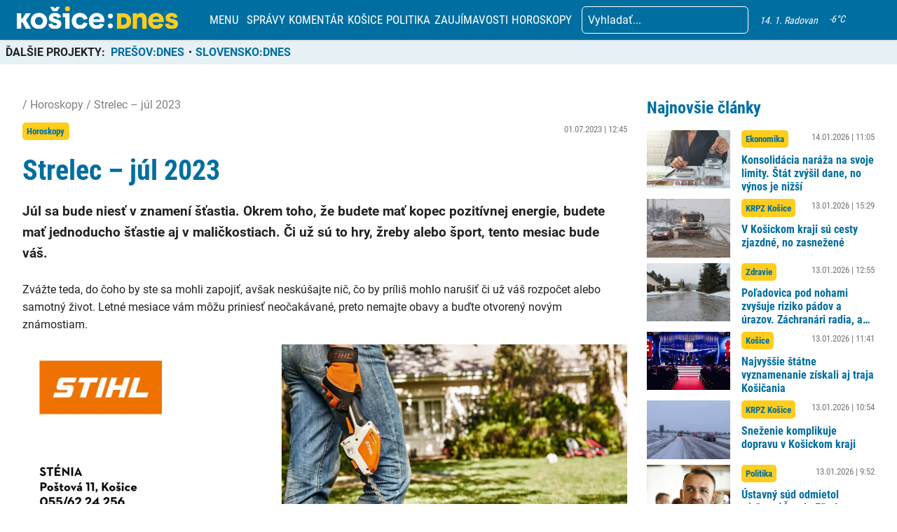

--- FILE ---
content_type: text/html; charset=UTF-8
request_url: https://kosicednes.sk/horoskop/strelec-jul-2023/
body_size: 27312
content:
<!doctype html>  <html lang="sk-SK" prefix="og: http://ogp.me/ns# fb: http://ogp.me/ns/fb#">    <head>      <script data-cfasync="false" data-no-defer="1">var ewww_webp_supported=!1;function check_webp_feature(A,e){var w;e=void 0!==e?e:function(){},ewww_webp_supported?e(ewww_webp_supported):((w=new Image).onload=function(){ewww_webp_supported=0<w.width&&0<w.height,e&&e(ewww_webp_supported)},w.onerror=function(){e&&e(!1)},w.src="data:image/webp;base64,"+{alpha:"UklGRkoAAABXRUJQVlA4WAoAAAAQAAAAAAAAAAAAQUxQSAwAAAARBxAR/Q9ERP8DAABWUDggGAAAABQBAJ0BKgEAAQAAAP4AAA3AAP7mtQAAAA=="}[A])}check_webp_feature("alpha");</script><script data-cfasync="false" data-no-defer="1">var Arrive=function(c,w){"use strict";if(c.MutationObserver&&"undefined"!=typeof HTMLElement){var r,a=0,u=(r=HTMLElement.prototype.matches||HTMLElement.prototype.webkitMatchesSelector||HTMLElement.prototype.mozMatchesSelector||HTMLElement.prototype.msMatchesSelector,{matchesSelector:function(e,t){return e instanceof HTMLElement&&r.call(e,t)},addMethod:function(e,t,r){var a=e[t];e[t]=function(){return r.length==arguments.length?r.apply(this,arguments):"function"==typeof a?a.apply(this,arguments):void 0}},callCallbacks:function(e,t){t&&t.options.onceOnly&&1==t.firedElems.length&&(e=[e[0]]);for(var r,a=0;r=e[a];a++)r&&r.callback&&r.callback.call(r.elem,r.elem);t&&t.options.onceOnly&&1==t.firedElems.length&&t.me.unbindEventWithSelectorAndCallback.call(t.target,t.selector,t.callback)},checkChildNodesRecursively:function(e,t,r,a){for(var i,n=0;i=e[n];n++)r(i,t,a)&&a.push({callback:t.callback,elem:i}),0<i.childNodes.length&&u.checkChildNodesRecursively(i.childNodes,t,r,a)},mergeArrays:function(e,t){var r,a={};for(r in e)e.hasOwnProperty(r)&&(a[r]=e[r]);for(r in t)t.hasOwnProperty(r)&&(a[r]=t[r]);return a},toElementsArray:function(e){return e=void 0!==e&&("number"!=typeof e.length||e===c)?[e]:e}}),e=(l.prototype.addEvent=function(e,t,r,a){a={target:e,selector:t,options:r,callback:a,firedElems:[]};return this._beforeAdding&&this._beforeAdding(a),this._eventsBucket.push(a),a},l.prototype.removeEvent=function(e){for(var t,r=this._eventsBucket.length-1;t=this._eventsBucket[r];r--)e(t)&&(this._beforeRemoving&&this._beforeRemoving(t),(t=this._eventsBucket.splice(r,1))&&t.length&&(t[0].callback=null))},l.prototype.beforeAdding=function(e){this._beforeAdding=e},l.prototype.beforeRemoving=function(e){this._beforeRemoving=e},l),t=function(i,n){var o=new e,l=this,s={fireOnAttributesModification:!1};return o.beforeAdding(function(t){var e=t.target;e!==c.document&&e!==c||(e=document.getElementsByTagName("html")[0]);var r=new MutationObserver(function(e){n.call(this,e,t)}),a=i(t.options);r.observe(e,a),t.observer=r,t.me=l}),o.beforeRemoving(function(e){e.observer.disconnect()}),this.bindEvent=function(e,t,r){t=u.mergeArrays(s,t);for(var a=u.toElementsArray(this),i=0;i<a.length;i++)o.addEvent(a[i],e,t,r)},this.unbindEvent=function(){var r=u.toElementsArray(this);o.removeEvent(function(e){for(var t=0;t<r.length;t++)if(this===w||e.target===r[t])return!0;return!1})},this.unbindEventWithSelectorOrCallback=function(r){var a=u.toElementsArray(this),i=r,e="function"==typeof r?function(e){for(var t=0;t<a.length;t++)if((this===w||e.target===a[t])&&e.callback===i)return!0;return!1}:function(e){for(var t=0;t<a.length;t++)if((this===w||e.target===a[t])&&e.selector===r)return!0;return!1};o.removeEvent(e)},this.unbindEventWithSelectorAndCallback=function(r,a){var i=u.toElementsArray(this);o.removeEvent(function(e){for(var t=0;t<i.length;t++)if((this===w||e.target===i[t])&&e.selector===r&&e.callback===a)return!0;return!1})},this},i=new function(){var s={fireOnAttributesModification:!1,onceOnly:!1,existing:!1};function n(e,t,r){return!(!u.matchesSelector(e,t.selector)||(e._id===w&&(e._id=a++),-1!=t.firedElems.indexOf(e._id)))&&(t.firedElems.push(e._id),!0)}var c=(i=new t(function(e){var t={attributes:!1,childList:!0,subtree:!0};return e.fireOnAttributesModification&&(t.attributes=!0),t},function(e,i){e.forEach(function(e){var t=e.addedNodes,r=e.target,a=[];null!==t&&0<t.length?u.checkChildNodesRecursively(t,i,n,a):"attributes"===e.type&&n(r,i)&&a.push({callback:i.callback,elem:r}),u.callCallbacks(a,i)})})).bindEvent;return i.bindEvent=function(e,t,r){t=void 0===r?(r=t,s):u.mergeArrays(s,t);var a=u.toElementsArray(this);if(t.existing){for(var i=[],n=0;n<a.length;n++)for(var o=a[n].querySelectorAll(e),l=0;l<o.length;l++)i.push({callback:r,elem:o[l]});if(t.onceOnly&&i.length)return r.call(i[0].elem,i[0].elem);setTimeout(u.callCallbacks,1,i)}c.call(this,e,t,r)},i},o=new function(){var a={};function i(e,t){return u.matchesSelector(e,t.selector)}var n=(o=new t(function(){return{childList:!0,subtree:!0}},function(e,r){e.forEach(function(e){var t=e.removedNodes,e=[];null!==t&&0<t.length&&u.checkChildNodesRecursively(t,r,i,e),u.callCallbacks(e,r)})})).bindEvent;return o.bindEvent=function(e,t,r){t=void 0===r?(r=t,a):u.mergeArrays(a,t),n.call(this,e,t,r)},o};d(HTMLElement.prototype),d(NodeList.prototype),d(HTMLCollection.prototype),d(HTMLDocument.prototype),d(Window.prototype);var n={};return s(i,n,"unbindAllArrive"),s(o,n,"unbindAllLeave"),n}function l(){this._eventsBucket=[],this._beforeAdding=null,this._beforeRemoving=null}function s(e,t,r){u.addMethod(t,r,e.unbindEvent),u.addMethod(t,r,e.unbindEventWithSelectorOrCallback),u.addMethod(t,r,e.unbindEventWithSelectorAndCallback)}function d(e){e.arrive=i.bindEvent,s(i,e,"unbindArrive"),e.leave=o.bindEvent,s(o,e,"unbindLeave")}}(window,void 0),ewww_webp_supported=!1;function check_webp_feature(e,t){var r;ewww_webp_supported?t(ewww_webp_supported):((r=new Image).onload=function(){ewww_webp_supported=0<r.width&&0<r.height,t(ewww_webp_supported)},r.onerror=function(){t(!1)},r.src="data:image/webp;base64,"+{alpha:"UklGRkoAAABXRUJQVlA4WAoAAAAQAAAAAAAAAAAAQUxQSAwAAAARBxAR/Q9ERP8DAABWUDggGAAAABQBAJ0BKgEAAQAAAP4AAA3AAP7mtQAAAA==",animation:"UklGRlIAAABXRUJQVlA4WAoAAAASAAAAAAAAAAAAQU5JTQYAAAD/////AABBTk1GJgAAAAAAAAAAAAAAAAAAAGQAAABWUDhMDQAAAC8AAAAQBxAREYiI/gcA"}[e])}function ewwwLoadImages(e){if(e){for(var t=document.querySelectorAll(".batch-image img, .image-wrapper a, .ngg-pro-masonry-item a, .ngg-galleria-offscreen-seo-wrapper a"),r=0,a=t.length;r<a;r++)ewwwAttr(t[r],"data-src",t[r].getAttribute("data-webp")),ewwwAttr(t[r],"data-thumbnail",t[r].getAttribute("data-webp-thumbnail"));for(var i=document.querySelectorAll(".rev_slider ul li"),r=0,a=i.length;r<a;r++){ewwwAttr(i[r],"data-thumb",i[r].getAttribute("data-webp-thumb"));for(var n=1;n<11;)ewwwAttr(i[r],"data-param"+n,i[r].getAttribute("data-webp-param"+n)),n++}for(r=0,a=(i=document.querySelectorAll(".rev_slider img")).length;r<a;r++)ewwwAttr(i[r],"data-lazyload",i[r].getAttribute("data-webp-lazyload"));for(var o=document.querySelectorAll("div.woocommerce-product-gallery__image"),r=0,a=o.length;r<a;r++)ewwwAttr(o[r],"data-thumb",o[r].getAttribute("data-webp-thumb"))}for(var l=document.querySelectorAll("video"),r=0,a=l.length;r<a;r++)ewwwAttr(l[r],"poster",e?l[r].getAttribute("data-poster-webp"):l[r].getAttribute("data-poster-image"));for(var s,c=document.querySelectorAll("img.ewww_webp_lazy_load"),r=0,a=c.length;r<a;r++)e&&(ewwwAttr(c[r],"data-lazy-srcset",c[r].getAttribute("data-lazy-srcset-webp")),ewwwAttr(c[r],"data-srcset",c[r].getAttribute("data-srcset-webp")),ewwwAttr(c[r],"data-lazy-src",c[r].getAttribute("data-lazy-src-webp")),ewwwAttr(c[r],"data-src",c[r].getAttribute("data-src-webp")),ewwwAttr(c[r],"data-orig-file",c[r].getAttribute("data-webp-orig-file")),ewwwAttr(c[r],"data-medium-file",c[r].getAttribute("data-webp-medium-file")),ewwwAttr(c[r],"data-large-file",c[r].getAttribute("data-webp-large-file")),null!=(s=c[r].getAttribute("srcset"))&&!1!==s&&s.includes("R0lGOD")&&ewwwAttr(c[r],"src",c[r].getAttribute("data-lazy-src-webp"))),c[r].className=c[r].className.replace(/\bewww_webp_lazy_load\b/,"");for(var w=document.querySelectorAll(".ewww_webp"),r=0,a=w.length;r<a;r++)e?(ewwwAttr(w[r],"srcset",w[r].getAttribute("data-srcset-webp")),ewwwAttr(w[r],"src",w[r].getAttribute("data-src-webp")),ewwwAttr(w[r],"data-orig-file",w[r].getAttribute("data-webp-orig-file")),ewwwAttr(w[r],"data-medium-file",w[r].getAttribute("data-webp-medium-file")),ewwwAttr(w[r],"data-large-file",w[r].getAttribute("data-webp-large-file")),ewwwAttr(w[r],"data-large_image",w[r].getAttribute("data-webp-large_image")),ewwwAttr(w[r],"data-src",w[r].getAttribute("data-webp-src"))):(ewwwAttr(w[r],"srcset",w[r].getAttribute("data-srcset-img")),ewwwAttr(w[r],"src",w[r].getAttribute("data-src-img"))),w[r].className=w[r].className.replace(/\bewww_webp\b/,"ewww_webp_loaded");window.jQuery&&jQuery.fn.isotope&&jQuery.fn.imagesLoaded&&(jQuery(".fusion-posts-container-infinite").imagesLoaded(function(){jQuery(".fusion-posts-container-infinite").hasClass("isotope")&&jQuery(".fusion-posts-container-infinite").isotope()}),jQuery(".fusion-portfolio:not(.fusion-recent-works) .fusion-portfolio-wrapper").imagesLoaded(function(){jQuery(".fusion-portfolio:not(.fusion-recent-works) .fusion-portfolio-wrapper").isotope()}))}function ewwwWebPInit(e){ewwwLoadImages(e),ewwwNggLoadGalleries(e),document.arrive(".ewww_webp",function(){ewwwLoadImages(e)}),document.arrive(".ewww_webp_lazy_load",function(){ewwwLoadImages(e)}),document.arrive("videos",function(){ewwwLoadImages(e)}),"loading"==document.readyState?document.addEventListener("DOMContentLoaded",ewwwJSONParserInit):("undefined"!=typeof galleries&&ewwwNggParseGalleries(e),ewwwWooParseVariations(e))}function ewwwAttr(e,t,r){null!=r&&!1!==r&&e.setAttribute(t,r)}function ewwwJSONParserInit(){"undefined"!=typeof galleries&&check_webp_feature("alpha",ewwwNggParseGalleries),check_webp_feature("alpha",ewwwWooParseVariations)}function ewwwWooParseVariations(e){if(e)for(var t=document.querySelectorAll("form.variations_form"),r=0,a=t.length;r<a;r++){var i=t[r].getAttribute("data-product_variations"),n=!1;try{for(var o in i=JSON.parse(i))void 0!==i[o]&&void 0!==i[o].image&&(void 0!==i[o].image.src_webp&&(i[o].image.src=i[o].image.src_webp,n=!0),void 0!==i[o].image.srcset_webp&&(i[o].image.srcset=i[o].image.srcset_webp,n=!0),void 0!==i[o].image.full_src_webp&&(i[o].image.full_src=i[o].image.full_src_webp,n=!0),void 0!==i[o].image.gallery_thumbnail_src_webp&&(i[o].image.gallery_thumbnail_src=i[o].image.gallery_thumbnail_src_webp,n=!0),void 0!==i[o].image.thumb_src_webp&&(i[o].image.thumb_src=i[o].image.thumb_src_webp,n=!0));n&&ewwwAttr(t[r],"data-product_variations",JSON.stringify(i))}catch(e){}}}function ewwwNggParseGalleries(e){if(e)for(var t in galleries){var r=galleries[t];galleries[t].images_list=ewwwNggParseImageList(r.images_list)}}function ewwwNggLoadGalleries(e){e&&document.addEventListener("ngg.galleria.themeadded",function(e,t){window.ngg_galleria._create_backup=window.ngg_galleria.create,window.ngg_galleria.create=function(e,t){var r=$(e).data("id");return galleries["gallery_"+r].images_list=ewwwNggParseImageList(galleries["gallery_"+r].images_list),window.ngg_galleria._create_backup(e,t)}})}function ewwwNggParseImageList(e){for(var t in e){var r=e[t];if(void 0!==r["image-webp"]&&(e[t].image=r["image-webp"],delete e[t]["image-webp"]),void 0!==r["thumb-webp"]&&(e[t].thumb=r["thumb-webp"],delete e[t]["thumb-webp"]),void 0!==r.full_image_webp&&(e[t].full_image=r.full_image_webp,delete e[t].full_image_webp),void 0!==r.srcsets)for(var a in r.srcsets)nggSrcset=r.srcsets[a],void 0!==r.srcsets[a+"-webp"]&&(e[t].srcsets[a]=r.srcsets[a+"-webp"],delete e[t].srcsets[a+"-webp"]);if(void 0!==r.full_srcsets)for(var i in r.full_srcsets)nggFSrcset=r.full_srcsets[i],void 0!==r.full_srcsets[i+"-webp"]&&(e[t].full_srcsets[i]=r.full_srcsets[i+"-webp"],delete e[t].full_srcsets[i+"-webp"])}return e}check_webp_feature("alpha",ewwwWebPInit);</script><meta name='robots' content='index, follow, max-image-preview:large, max-snippet:-1, max-video-preview:-1' />  	<!-- This site is optimized with the Yoast SEO plugin v19.7.2 - https://yoast.com/wordpress/plugins/seo/ --> 	<title>Strelec - júl 2023 - KOŠICE:DNES</title> 	<link rel="canonical" href="https://kosicednes.sk/horoskop/strelec-jul-2023/" /> 	<meta property="og:locale" content="sk_SK" /> 	<meta property="og:type" content="article" /> 	<meta property="og:title" content="Strelec - júl 2023 - KOŠICE:DNES" /> 	<meta property="og:description" content="Júl sa bude niesť v znamení šťastia. Okrem toho, že budete mať kopec pozitívnej energie, budete mať jednoducho šťastie aj v maličkostiach. Či už sú to hry, žreby alebo šport, tento mesiac bude váš." /> 	<meta property="og:url" content="https://kosicednes.sk/horoskop/strelec-jul-2023/" /> 	<meta property="og:site_name" content="KOŠICE:DNES" /> 	<meta property="article:publisher" content="https://www.facebook.com/kosicednes" /> 	<meta property="article:modified_time" content="2023-07-10T11:44:40+00:00" /> 	<meta name="twitter:card" content="summary_large_image" /> 	<script type="application/ld+json" class="yoast-schema-graph">{"@context":"https://schema.org","@graph":[{"@type":"WebPage","@id":"https://kosicednes.sk/horoskop/strelec-jul-2023/","url":"https://kosicednes.sk/horoskop/strelec-jul-2023/","name":"Strelec - júl 2023 - KOŠICE:DNES","isPartOf":{"@id":"https://kosicednes.sk/#website"},"datePublished":"2023-07-01T10:45:36+00:00","dateModified":"2023-07-10T11:44:40+00:00","breadcrumb":{"@id":"https://kosicednes.sk/horoskop/strelec-jul-2023/#breadcrumb"},"inLanguage":"sk-SK","potentialAction":[{"@type":"ReadAction","target":["https://kosicednes.sk/horoskop/strelec-jul-2023/"]}]},{"@type":"BreadcrumbList","@id":"https://kosicednes.sk/horoskop/strelec-jul-2023/#breadcrumb","itemListElement":[{"@type":"ListItem","position":1,"name":"Domovská stránka","item":"https://kosicednes.sk/"},{"@type":"ListItem","position":2,"name":"Horoskop","item":"https://kosicednes.sk/horoskop/"},{"@type":"ListItem","position":3,"name":"Strelec &#8211; júl 2023"}]},{"@type":"WebSite","@id":"https://kosicednes.sk/#website","url":"https://kosicednes.sk/","name":"KOŠICE:DNES","description":"KOŠICE: DNES - najčítanejšie spravodajstvo na východe Slovenska!","publisher":{"@id":"https://kosicednes.sk/#organization"},"potentialAction":[{"@type":"SearchAction","target":{"@type":"EntryPoint","urlTemplate":"https://kosicednes.sk/?s={search_term_string}"},"query-input":"required name=search_term_string"}],"inLanguage":"sk-SK"},{"@type":"Organization","@id":"https://kosicednes.sk/#organization","name":"KOŠICE:DNES","url":"https://kosicednes.sk/","sameAs":["https://www.facebook.com/kosicednes"],"logo":{"@type":"ImageObject","inLanguage":"sk-SK","@id":"https://kosicednes.sk/#/schema/logo/image/","url":"https://kosicednes.sk/wp-content/uploads/2023/10/logo-horizontal.svg","contentUrl":"https://kosicednes.sk/wp-content/uploads/2023/10/logo-horizontal.svg","caption":"KOŠICE:DNES"},"image":{"@id":"https://kosicednes.sk/#/schema/logo/image/"}}]}</script> 	<!-- / Yoast SEO plugin. -->   <link rel='dns-prefetch' href='//kit.fontawesome.com' /> <link rel='dns-prefetch' href='//static.addtoany.com' /> <link rel='dns-prefetch' href='//fonts.googleapis.com' /> <link rel="alternate" type="application/rss+xml" title="RSS kanál komentárov webu KOŠICE:DNES &raquo; ku článku Strelec &#8211; júl 2023" href="https://kosicednes.sk/horoskop/strelec-jul-2023/feed/" /> <script type="text/javascript">
window._wpemojiSettings = {"baseUrl":"https:\/\/s.w.org\/images\/core\/emoji\/14.0.0\/72x72\/","ext":".png","svgUrl":"https:\/\/s.w.org\/images\/core\/emoji\/14.0.0\/svg\/","svgExt":".svg","source":{"concatemoji":"https:\/\/kosicednes.sk\/wp-includes\/js\/wp-emoji-release.min.js?ver=6.3.7"}};
/*! This file is auto-generated */
!function(i,n){var o,s,e;function c(e){try{var t={supportTests:e,timestamp:(new Date).valueOf()};sessionStorage.setItem(o,JSON.stringify(t))}catch(e){}}function p(e,t,n){e.clearRect(0,0,e.canvas.width,e.canvas.height),e.fillText(t,0,0);var t=new Uint32Array(e.getImageData(0,0,e.canvas.width,e.canvas.height).data),r=(e.clearRect(0,0,e.canvas.width,e.canvas.height),e.fillText(n,0,0),new Uint32Array(e.getImageData(0,0,e.canvas.width,e.canvas.height).data));return t.every(function(e,t){return e===r[t]})}function u(e,t,n){switch(t){case"flag":return n(e,"\ud83c\udff3\ufe0f\u200d\u26a7\ufe0f","\ud83c\udff3\ufe0f\u200b\u26a7\ufe0f")?!1:!n(e,"\ud83c\uddfa\ud83c\uddf3","\ud83c\uddfa\u200b\ud83c\uddf3")&&!n(e,"\ud83c\udff4\udb40\udc67\udb40\udc62\udb40\udc65\udb40\udc6e\udb40\udc67\udb40\udc7f","\ud83c\udff4\u200b\udb40\udc67\u200b\udb40\udc62\u200b\udb40\udc65\u200b\udb40\udc6e\u200b\udb40\udc67\u200b\udb40\udc7f");case"emoji":return!n(e,"\ud83e\udef1\ud83c\udffb\u200d\ud83e\udef2\ud83c\udfff","\ud83e\udef1\ud83c\udffb\u200b\ud83e\udef2\ud83c\udfff")}return!1}function f(e,t,n){var r="undefined"!=typeof WorkerGlobalScope&&self instanceof WorkerGlobalScope?new OffscreenCanvas(300,150):i.createElement("canvas"),a=r.getContext("2d",{willReadFrequently:!0}),o=(a.textBaseline="top",a.font="600 32px Arial",{});return e.forEach(function(e){o[e]=t(a,e,n)}),o}function t(e){var t=i.createElement("script");t.src=e,t.defer=!0,i.head.appendChild(t)}"undefined"!=typeof Promise&&(o="wpEmojiSettingsSupports",s=["flag","emoji"],n.supports={everything:!0,everythingExceptFlag:!0},e=new Promise(function(e){i.addEventListener("DOMContentLoaded",e,{once:!0})}),new Promise(function(t){var n=function(){try{var e=JSON.parse(sessionStorage.getItem(o));if("object"==typeof e&&"number"==typeof e.timestamp&&(new Date).valueOf()<e.timestamp+604800&&"object"==typeof e.supportTests)return e.supportTests}catch(e){}return null}();if(!n){if("undefined"!=typeof Worker&&"undefined"!=typeof OffscreenCanvas&&"undefined"!=typeof URL&&URL.createObjectURL&&"undefined"!=typeof Blob)try{var e="postMessage("+f.toString()+"("+[JSON.stringify(s),u.toString(),p.toString()].join(",")+"));",r=new Blob([e],{type:"text/javascript"}),a=new Worker(URL.createObjectURL(r),{name:"wpTestEmojiSupports"});return void(a.onmessage=function(e){c(n=e.data),a.terminate(),t(n)})}catch(e){}c(n=f(s,u,p))}t(n)}).then(function(e){for(var t in e)n.supports[t]=e[t],n.supports.everything=n.supports.everything&&n.supports[t],"flag"!==t&&(n.supports.everythingExceptFlag=n.supports.everythingExceptFlag&&n.supports[t]);n.supports.everythingExceptFlag=n.supports.everythingExceptFlag&&!n.supports.flag,n.DOMReady=!1,n.readyCallback=function(){n.DOMReady=!0}}).then(function(){return e}).then(function(){var e;n.supports.everything||(n.readyCallback(),(e=n.source||{}).concatemoji?t(e.concatemoji):e.wpemoji&&e.twemoji&&(t(e.twemoji),t(e.wpemoji)))}))}((window,document),window._wpemojiSettings);
</script> <!-- kosicednes.sk is managing ads with Advanced Ads 1.36.3 – https://wpadvancedads.com/ --><script id="kosic-ready">
			window.advanced_ads_ready=function(e,a){a=a||"complete";var d=function(e){return"interactive"===a?"loading"!==e:"complete"===e};d(document.readyState)?e():document.addEventListener("readystatechange",(function(a){d(a.target.readyState)&&e()}),{once:"interactive"===a})},window.advanced_ads_ready_queue=window.advanced_ads_ready_queue||[];		</script> 		<style type="text/css"> img.wp-smiley, img.emoji { 	display: inline !important; 	border: none !important; 	box-shadow: none !important; 	height: 1em !important; 	width: 1em !important; 	margin: 0 0.07em !important; 	vertical-align: -0.1em !important; 	background: none !important; 	padding: 0 !important; } </style> 	<link rel='stylesheet' id='main-css-css' href='https://kosicednes.sk/wp-content/themes/slovensko_dnes_v4/css/style.min.css?v=3.4' type='text/css' media='all' /> <link rel='stylesheet' id='glide-css-css' href='https://kosicednes.sk/wp-content/themes/slovensko_dnes_v4/css/glide.core.min.css' type='text/css' media='all' /> <link rel='stylesheet' id='font-open-sans-css' href='https://fonts.googleapis.com/css2?family=Open+Sans:wght@400;600&#038;display=swap' type='text/css' media='all' /> <link rel='stylesheet' id='modal_survey_style-css' href='https://kosicednes.sk/wp-content/plugins/modal_survey/templates/assets/css/modal_survey.css?ver=2.0.1.8.9' type='text/css' media='all' /> <link rel='stylesheet' id='circliful-css' href='https://kosicednes.sk/wp-content/plugins/modal_survey/templates/assets/css/jquery.circliful.css?ver=2.0.1.8.9' type='text/css' media='all' /> <link rel='stylesheet' id='ms-jquery-ui-css' href='https://kosicednes.sk/wp-content/plugins/modal_survey/templates/assets/css/ms-jquery-ui.css?ver=2.0.1.8.9' type='text/css' media='all' /> <link rel='stylesheet' id='modal_survey_themes-css' href='https://kosicednes.sk/wp-content/plugins/modal_survey/templates/assets/css/themes.css?ver=2.0.1.8.9' type='text/css' media='all' /> <link rel='stylesheet' id='wp-block-library-css' href='https://kosicednes.sk/wp-includes/css/dist/block-library/style.min.css?ver=6.3.7' type='text/css' media='all' /> <link rel='stylesheet' id='embedpress_blocks-cgb-style-css-css' href='https://kosicednes.sk/wp-content/plugins/embedpress/Gutenberg/dist/blocks.style.build.css?ver=1670759657' type='text/css' media='all' /> <style id='classic-theme-styles-inline-css' type='text/css'> /*! This file is auto-generated */ .wp-block-button__link{color:#fff;background-color:#32373c;border-radius:9999px;box-shadow:none;text-decoration:none;padding:calc(.667em + 2px) calc(1.333em + 2px);font-size:1.125em}.wp-block-file__button{background:#32373c;color:#fff;text-decoration:none} </style> <style id='global-styles-inline-css' type='text/css'> body{--wp--preset--color--black: #000000;--wp--preset--color--cyan-bluish-gray: #abb8c3;--wp--preset--color--white: #ffffff;--wp--preset--color--pale-pink: #f78da7;--wp--preset--color--vivid-red: #cf2e2e;--wp--preset--color--luminous-vivid-orange: #ff6900;--wp--preset--color--luminous-vivid-amber: #fcb900;--wp--preset--color--light-green-cyan: #7bdcb5;--wp--preset--color--vivid-green-cyan: #00d084;--wp--preset--color--pale-cyan-blue: #8ed1fc;--wp--preset--color--vivid-cyan-blue: #0693e3;--wp--preset--color--vivid-purple: #9b51e0;--wp--preset--gradient--vivid-cyan-blue-to-vivid-purple: linear-gradient(135deg,rgba(6,147,227,1) 0%,rgb(155,81,224) 100%);--wp--preset--gradient--light-green-cyan-to-vivid-green-cyan: linear-gradient(135deg,rgb(122,220,180) 0%,rgb(0,208,130) 100%);--wp--preset--gradient--luminous-vivid-amber-to-luminous-vivid-orange: linear-gradient(135deg,rgba(252,185,0,1) 0%,rgba(255,105,0,1) 100%);--wp--preset--gradient--luminous-vivid-orange-to-vivid-red: linear-gradient(135deg,rgba(255,105,0,1) 0%,rgb(207,46,46) 100%);--wp--preset--gradient--very-light-gray-to-cyan-bluish-gray: linear-gradient(135deg,rgb(238,238,238) 0%,rgb(169,184,195) 100%);--wp--preset--gradient--cool-to-warm-spectrum: linear-gradient(135deg,rgb(74,234,220) 0%,rgb(151,120,209) 20%,rgb(207,42,186) 40%,rgb(238,44,130) 60%,rgb(251,105,98) 80%,rgb(254,248,76) 100%);--wp--preset--gradient--blush-light-purple: linear-gradient(135deg,rgb(255,206,236) 0%,rgb(152,150,240) 100%);--wp--preset--gradient--blush-bordeaux: linear-gradient(135deg,rgb(254,205,165) 0%,rgb(254,45,45) 50%,rgb(107,0,62) 100%);--wp--preset--gradient--luminous-dusk: linear-gradient(135deg,rgb(255,203,112) 0%,rgb(199,81,192) 50%,rgb(65,88,208) 100%);--wp--preset--gradient--pale-ocean: linear-gradient(135deg,rgb(255,245,203) 0%,rgb(182,227,212) 50%,rgb(51,167,181) 100%);--wp--preset--gradient--electric-grass: linear-gradient(135deg,rgb(202,248,128) 0%,rgb(113,206,126) 100%);--wp--preset--gradient--midnight: linear-gradient(135deg,rgb(2,3,129) 0%,rgb(40,116,252) 100%);--wp--preset--font-size--small: 13px;--wp--preset--font-size--medium: 20px;--wp--preset--font-size--large: 36px;--wp--preset--font-size--x-large: 42px;--wp--preset--spacing--20: 0.44rem;--wp--preset--spacing--30: 0.67rem;--wp--preset--spacing--40: 1rem;--wp--preset--spacing--50: 1.5rem;--wp--preset--spacing--60: 2.25rem;--wp--preset--spacing--70: 3.38rem;--wp--preset--spacing--80: 5.06rem;--wp--preset--shadow--natural: 6px 6px 9px rgba(0, 0, 0, 0.2);--wp--preset--shadow--deep: 12px 12px 50px rgba(0, 0, 0, 0.4);--wp--preset--shadow--sharp: 6px 6px 0px rgba(0, 0, 0, 0.2);--wp--preset--shadow--outlined: 6px 6px 0px -3px rgba(255, 255, 255, 1), 6px 6px rgba(0, 0, 0, 1);--wp--preset--shadow--crisp: 6px 6px 0px rgba(0, 0, 0, 1);}:where(.is-layout-flex){gap: 0.5em;}:where(.is-layout-grid){gap: 0.5em;}body .is-layout-flow > .alignleft{float: left;margin-inline-start: 0;margin-inline-end: 2em;}body .is-layout-flow > .alignright{float: right;margin-inline-start: 2em;margin-inline-end: 0;}body .is-layout-flow > .aligncenter{margin-left: auto !important;margin-right: auto !important;}body .is-layout-constrained > .alignleft{float: left;margin-inline-start: 0;margin-inline-end: 2em;}body .is-layout-constrained > .alignright{float: right;margin-inline-start: 2em;margin-inline-end: 0;}body .is-layout-constrained > .aligncenter{margin-left: auto !important;margin-right: auto !important;}body .is-layout-constrained > :where(:not(.alignleft):not(.alignright):not(.alignfull)){max-width: var(--wp--style--global--content-size);margin-left: auto !important;margin-right: auto !important;}body .is-layout-constrained > .alignwide{max-width: var(--wp--style--global--wide-size);}body .is-layout-flex{display: flex;}body .is-layout-flex{flex-wrap: wrap;align-items: center;}body .is-layout-flex > *{margin: 0;}body .is-layout-grid{display: grid;}body .is-layout-grid > *{margin: 0;}:where(.wp-block-columns.is-layout-flex){gap: 2em;}:where(.wp-block-columns.is-layout-grid){gap: 2em;}:where(.wp-block-post-template.is-layout-flex){gap: 1.25em;}:where(.wp-block-post-template.is-layout-grid){gap: 1.25em;}.has-black-color{color: var(--wp--preset--color--black) !important;}.has-cyan-bluish-gray-color{color: var(--wp--preset--color--cyan-bluish-gray) !important;}.has-white-color{color: var(--wp--preset--color--white) !important;}.has-pale-pink-color{color: var(--wp--preset--color--pale-pink) !important;}.has-vivid-red-color{color: var(--wp--preset--color--vivid-red) !important;}.has-luminous-vivid-orange-color{color: var(--wp--preset--color--luminous-vivid-orange) !important;}.has-luminous-vivid-amber-color{color: var(--wp--preset--color--luminous-vivid-amber) !important;}.has-light-green-cyan-color{color: var(--wp--preset--color--light-green-cyan) !important;}.has-vivid-green-cyan-color{color: var(--wp--preset--color--vivid-green-cyan) !important;}.has-pale-cyan-blue-color{color: var(--wp--preset--color--pale-cyan-blue) !important;}.has-vivid-cyan-blue-color{color: var(--wp--preset--color--vivid-cyan-blue) !important;}.has-vivid-purple-color{color: var(--wp--preset--color--vivid-purple) !important;}.has-black-background-color{background-color: var(--wp--preset--color--black) !important;}.has-cyan-bluish-gray-background-color{background-color: var(--wp--preset--color--cyan-bluish-gray) !important;}.has-white-background-color{background-color: var(--wp--preset--color--white) !important;}.has-pale-pink-background-color{background-color: var(--wp--preset--color--pale-pink) !important;}.has-vivid-red-background-color{background-color: var(--wp--preset--color--vivid-red) !important;}.has-luminous-vivid-orange-background-color{background-color: var(--wp--preset--color--luminous-vivid-orange) !important;}.has-luminous-vivid-amber-background-color{background-color: var(--wp--preset--color--luminous-vivid-amber) !important;}.has-light-green-cyan-background-color{background-color: var(--wp--preset--color--light-green-cyan) !important;}.has-vivid-green-cyan-background-color{background-color: var(--wp--preset--color--vivid-green-cyan) !important;}.has-pale-cyan-blue-background-color{background-color: var(--wp--preset--color--pale-cyan-blue) !important;}.has-vivid-cyan-blue-background-color{background-color: var(--wp--preset--color--vivid-cyan-blue) !important;}.has-vivid-purple-background-color{background-color: var(--wp--preset--color--vivid-purple) !important;}.has-black-border-color{border-color: var(--wp--preset--color--black) !important;}.has-cyan-bluish-gray-border-color{border-color: var(--wp--preset--color--cyan-bluish-gray) !important;}.has-white-border-color{border-color: var(--wp--preset--color--white) !important;}.has-pale-pink-border-color{border-color: var(--wp--preset--color--pale-pink) !important;}.has-vivid-red-border-color{border-color: var(--wp--preset--color--vivid-red) !important;}.has-luminous-vivid-orange-border-color{border-color: var(--wp--preset--color--luminous-vivid-orange) !important;}.has-luminous-vivid-amber-border-color{border-color: var(--wp--preset--color--luminous-vivid-amber) !important;}.has-light-green-cyan-border-color{border-color: var(--wp--preset--color--light-green-cyan) !important;}.has-vivid-green-cyan-border-color{border-color: var(--wp--preset--color--vivid-green-cyan) !important;}.has-pale-cyan-blue-border-color{border-color: var(--wp--preset--color--pale-cyan-blue) !important;}.has-vivid-cyan-blue-border-color{border-color: var(--wp--preset--color--vivid-cyan-blue) !important;}.has-vivid-purple-border-color{border-color: var(--wp--preset--color--vivid-purple) !important;}.has-vivid-cyan-blue-to-vivid-purple-gradient-background{background: var(--wp--preset--gradient--vivid-cyan-blue-to-vivid-purple) !important;}.has-light-green-cyan-to-vivid-green-cyan-gradient-background{background: var(--wp--preset--gradient--light-green-cyan-to-vivid-green-cyan) !important;}.has-luminous-vivid-amber-to-luminous-vivid-orange-gradient-background{background: var(--wp--preset--gradient--luminous-vivid-amber-to-luminous-vivid-orange) !important;}.has-luminous-vivid-orange-to-vivid-red-gradient-background{background: var(--wp--preset--gradient--luminous-vivid-orange-to-vivid-red) !important;}.has-very-light-gray-to-cyan-bluish-gray-gradient-background{background: var(--wp--preset--gradient--very-light-gray-to-cyan-bluish-gray) !important;}.has-cool-to-warm-spectrum-gradient-background{background: var(--wp--preset--gradient--cool-to-warm-spectrum) !important;}.has-blush-light-purple-gradient-background{background: var(--wp--preset--gradient--blush-light-purple) !important;}.has-blush-bordeaux-gradient-background{background: var(--wp--preset--gradient--blush-bordeaux) !important;}.has-luminous-dusk-gradient-background{background: var(--wp--preset--gradient--luminous-dusk) !important;}.has-pale-ocean-gradient-background{background: var(--wp--preset--gradient--pale-ocean) !important;}.has-electric-grass-gradient-background{background: var(--wp--preset--gradient--electric-grass) !important;}.has-midnight-gradient-background{background: var(--wp--preset--gradient--midnight) !important;}.has-small-font-size{font-size: var(--wp--preset--font-size--small) !important;}.has-medium-font-size{font-size: var(--wp--preset--font-size--medium) !important;}.has-large-font-size{font-size: var(--wp--preset--font-size--large) !important;}.has-x-large-font-size{font-size: var(--wp--preset--font-size--x-large) !important;} .wp-block-navigation a:where(:not(.wp-element-button)){color: inherit;} :where(.wp-block-post-template.is-layout-flex){gap: 1.25em;}:where(.wp-block-post-template.is-layout-grid){gap: 1.25em;} :where(.wp-block-columns.is-layout-flex){gap: 2em;}:where(.wp-block-columns.is-layout-grid){gap: 2em;} .wp-block-pullquote{font-size: 1.5em;line-height: 1.6;} </style> <link rel='stylesheet' id='unslider-css-css' href='https://kosicednes.sk/wp-content/plugins/advanced-ads-slider/public/assets/css/unslider.css?ver=1.4.7' type='text/css' media='all' /> <link rel='stylesheet' id='slider-css-css' href='https://kosicednes.sk/wp-content/plugins/advanced-ads-slider/public/assets/css/slider.css?ver=1.4.7' type='text/css' media='all' /> <link rel='stylesheet' id='contact-form-7-css' href='https://kosicednes.sk/wp-content/plugins/contact-form-7/includes/css/styles.css?ver=5.6.3' type='text/css' media='all' /> <link rel='stylesheet' id='embedpress-css' href='https://kosicednes.sk/wp-content/plugins/embedpress/assets/css/embedpress.css?ver=6.3.7' type='text/css' media='all' /> <link rel='stylesheet' id='wpba_front_end_styles-css' href='https://kosicednes.sk/wp-content/plugins/wp-better-attachments/assets/css/wpba-frontend.css?ver=1.3.11' type='text/css' media='all' /> <link rel='stylesheet' id='wordpress-popular-posts-css-css' href='https://kosicednes.sk/wp-content/plugins/wordpress-popular-posts/assets/css/wpp.css?ver=6.0.5' type='text/css' media='all' /> <link rel='stylesheet' id='dashicons-css' href='https://kosicednes.sk/wp-includes/css/dashicons.min.css?ver=6.3.7' type='text/css' media='all' /> <link rel='stylesheet' id='addtoany-css' href='https://kosicednes.sk/wp-content/plugins/add-to-any/addtoany.min.css?ver=1.16' type='text/css' media='all' /> <script type='text/javascript' src='https://kosicednes.sk/wp-includes/js/jquery/jquery.min.js?ver=3.7.0' id='jquery-core-js'></script> <script type='text/javascript' src='https://kosicednes.sk/wp-includes/js/jquery/jquery-migrate.min.js?ver=3.4.1' id='jquery-migrate-js'></script> <script type='text/javascript' src='https://kosicednes.sk/wp-includes/js/jquery/ui/core.min.js?ver=1.13.2' id='jquery-ui-core-js'></script> <script type='text/javascript' src='https://kosicednes.sk/wp-includes/js/jquery/ui/mouse.min.js?ver=1.13.2' id='jquery-ui-mouse-js'></script> <script type='text/javascript' src='https://kosicednes.sk/wp-includes/js/jquery/ui/slider.min.js?ver=1.13.2' id='jquery-ui-slider-js'></script> <script type='text/javascript' src='https://kosicednes.sk/wp-content/plugins/modal_survey/templates/assets/js/jquery.visible.min.js?ver=1.10.2' id='jquery-visible-js'></script> <script type='text/javascript' src='https://kosicednes.sk/wp-content/plugins/modal_survey/templates/assets/js/msChart.min.js?ver=1.10.3' id='mschartjs-js'></script> <script type='text/javascript' src='https://kosicednes.sk/wp-content/plugins/modal_survey/templates/assets/js/printthis.js?ver=1.0.0' id='printthis-js'></script> <script type='text/javascript' src='https://kosicednes.sk/wp-content/plugins/modal_survey/templates/assets/js/modal_survey_answer.min.js?ver=2.0.1.8.9' id='modal_survey_answer_script-js'></script> <script type='text/javascript' src='https://kosicednes.sk/wp-content/plugins/modal_survey/templates/assets/js/modal_survey.min.js?ver=2.0.1.8.9' id='modal_survey_script-js'></script> <script type='text/javascript' src='https://kosicednes.sk/wp-content/plugins/modal_survey/templates/assets/js/jquery.circliful.min.js?ver=1.0.2' id='circliful-js'></script> <script type='text/javascript' src='https://kosicednes.sk/wp-content/plugins/modal_survey/templates/assets/js/touch.punch.js?ver=1.0.2' id='touchpunch-js'></script> <script id="addtoany-core-js-before" type="text/javascript">
window.a2a_config=window.a2a_config||{};a2a_config.callbacks=[];a2a_config.overlays=[];a2a_config.templates={};a2a_localize = {
	Share: "Share",
	Save: "Save",
	Subscribe: "Subscribe",
	Email: "Email",
	Bookmark: "Bookmark",
	ShowAll: "Show all",
	ShowLess: "Show less",
	FindServices: "Find service(s)",
	FindAnyServiceToAddTo: "Instantly find any service to add to",
	PoweredBy: "Powered by",
	ShareViaEmail: "Share via email",
	SubscribeViaEmail: "Subscribe via email",
	BookmarkInYourBrowser: "Bookmark in your browser",
	BookmarkInstructions: "Press Ctrl+D or \u2318+D to bookmark this page",
	AddToYourFavorites: "Add to your favorites",
	SendFromWebOrProgram: "Send from any email address or email program",
	EmailProgram: "Email program",
	More: "More&#8230;",
	ThanksForSharing: "Thanks for sharing!",
	ThanksForFollowing: "Thanks for following!"
};
</script> <script type='text/javascript' async src='https://static.addtoany.com/menu/page.js' id='addtoany-core-js'></script> <script type='text/javascript' async src='https://kosicednes.sk/wp-content/plugins/add-to-any/addtoany.min.js?ver=1.1' id='addtoany-jquery-js'></script> <script type='text/javascript' src='https://kosicednes.sk/wp-content/plugins/advanced-ads-slider/public/assets/js/unslider.min.js?ver=1.4.7' id='unslider-js-js'></script> <script type='text/javascript' src='https://kosicednes.sk/wp-content/plugins/advanced-ads-slider/public/assets/js/jquery.event.move.js?ver=1.4.7' id='unslider-move-js-js'></script> <script type='text/javascript' src='https://kosicednes.sk/wp-content/plugins/advanced-ads-slider/public/assets/js/jquery.event.swipe.js?ver=1.4.7' id='unslider-swipe-js-js'></script> <script type='text/javascript' src='https://kosicednes.sk/wp-content/plugins/embedpress/assets/js/pdfobject.min.js?ver=3.6.2' id='embedpress-pdfobject-js'></script> <script id="wpp-json" type="application/json">
{"sampling_active":0,"sampling_rate":100,"ajax_url":"https:\/\/kosicednes.sk\/wp-json\/wordpress-popular-posts\/v1\/popular-posts","api_url":"https:\/\/kosicednes.sk\/wp-json\/wordpress-popular-posts","ID":124504,"token":"1b9557accc","lang":0,"debug":1}
</script> <script type='text/javascript' src='https://kosicednes.sk/wp-content/plugins/wordpress-popular-posts/assets/js/wpp.min.js?ver=6.0.5' id='wpp-js-js'></script> <script type='text/javascript' id='advanced-ads-advanced-js-js-extra'>
/* <![CDATA[ */
var advads_options = {"blog_id":"1","privacy":{"enabled":false,"state":"not_needed"}};
/* ]]> */
</script> <script type='text/javascript' src='https://kosicednes.sk/wp-content/plugins/advanced-ads/public/assets/js/advanced.min.js?ver=1.36.3' id='advanced-ads-advanced-js-js'></script> <link rel="https://api.w.org/" href="https://kosicednes.sk/wp-json/" /><link rel="alternate" type="application/json" href="https://kosicednes.sk/wp-json/wp/v2/zodiac/124504" /><link rel="EditURI" type="application/rsd+xml" title="RSD" href="https://kosicednes.sk/xmlrpc.php?rsd" /> <meta name="generator" content="WordPress 6.3.7" /> <link rel='shortlink' href='https://kosicednes.sk/?p=124504' /> <link rel="alternate" type="application/json+oembed" href="https://kosicednes.sk/wp-json/oembed/1.0/embed?url=https%3A%2F%2Fkosicednes.sk%2Fhoroskop%2Fstrelec-jul-2023%2F" /> <link rel="alternate" type="text/xml+oembed" href="https://kosicednes.sk/wp-json/oembed/1.0/embed?url=https%3A%2F%2Fkosicednes.sk%2Fhoroskop%2Fstrelec-jul-2023%2F&#038;format=xml" /> <!-- Head & Footer Code: Site-wide HEAD section start (zodiac) -->  <!-- Google tag (gtag.js) -->  <script async src="https://www.googletagmanager.com/gtag/js?id=G-D9KVZVHR2E"></script>  <script>
  window.dataLayer = window.dataLayer || [];
  function gtag(){dataLayer.push(arguments);}
  gtag('js', new Date());

  gtag('config', 'G-D9KVZVHR2E');
</script>  <script async       crossorigin="anonymous" data-type="lazy" data-src="https://pagead2.googlesyndication.com/pagead/js/adsbygoogle.js?client=ca-pub-2557475027879803"></script>  <meta name="facebook-domain-verification" content="9r0p13gtz1936jgl8zca0o36ir7zrt" />  <script async       crossorigin="anonymous" data-type="lazy" data-src="https://pagead2.googlesyndication.com/pagead/js/adsbygoogle.js?client=ca-pub-2557475027879803"></script> <!-- Head & Footer Code: Site-wide HEAD section end (zodiac) --> <meta name="generator" content="Powered by Modal Survey 2.0.1.8.9 - Survey, Poll and Quiz builder plugin for WordPress with interactive charts and detailed results." />  <!-- Analytics by WP Statistics v14.10.3 - https://wp-statistics.com -->             <style id="wpp-loading-animation-styles">@-webkit-keyframes bgslide{from{background-position-x:0}to{background-position-x:-200%}}@keyframes bgslide{from{background-position-x:0}to{background-position-x:-200%}}.wpp-widget-placeholder,.wpp-widget-block-placeholder{margin:0 auto;width:60px;height:3px;background:#dd3737;background:linear-gradient(90deg,#dd3737 0%,#571313 10%,#dd3737 100%);background-size:200% auto;border-radius:3px;-webkit-animation:bgslide 1s infinite linear;animation:bgslide 1s infinite linear}</style>              <script type="text/javascript">
		var advadsCfpQueue = [];
		var advadsCfpAd = function( adID ){
			if ( 'undefined' == typeof advadsProCfp ) { advadsCfpQueue.push( adID ) } else { advadsProCfp.addElement( adID ) }
		};
		</script> 		 <!-- Meta Pixel Code --> <script type='text/javascript'>
!function(f,b,e,v,n,t,s){if(f.fbq)return;n=f.fbq=function(){n.callMethod?
n.callMethod.apply(n,arguments):n.queue.push(arguments)};if(!f._fbq)f._fbq=n;
n.push=n;n.loaded=!0;n.version='2.0';n.queue=[];t=b.createElement(e);t.async=!0;
t.src=v;s=b.getElementsByTagName(e)[0];s.parentNode.insertBefore(t,s)}(window,
document,'script','https://connect.facebook.net/en_US/fbevents.js?v=next');
</script> <!-- End Meta Pixel Code -->        <script type='text/javascript'>
        var url = window.location.origin + '?ob=open-bridge';
        fbq('set', 'openbridge', '389580386463065', url);
      </script>     <script type='text/javascript'>fbq('init', '389580386463065', {}, {
    "agent": "wordpress-6.3.7-3.0.13"
})</script><script type='text/javascript'>
    fbq('track', 'PageView', []);
  </script> <!-- Meta Pixel Code --> <noscript> <img height="1" width="1" style="display:none" alt="fbpx" src="https://www.facebook.com/tr?id=389580386463065&ev=PageView&noscript=1" /> </noscript> <!-- End Meta Pixel Code --> <noscript><style>.lazyload[data-src]{display:none !important;}</style></noscript><style>.lazyload{background-image:none !important;}.lazyload:before{background-image:none !important;}</style>		<script type="text/javascript">
			if ( typeof advadsGATracking === 'undefined' ) {
				window.advadsGATracking = {
					delayedAds: {},
					deferedAds: {}
				};
			}
		</script> 		<script  async crossorigin="anonymous" data-type="lazy" data-src="https://pagead2.googlesyndication.com/pagead/js/adsbygoogle.js?client=ca-pub-2557475027879803"></script> <!-- START - Open Graph and Twitter Card Tags 3.3.1 -->  <!-- Facebook Open Graph -->   <meta property="og:locale" content="sk_SK"/>   <meta property="og:site_name" content="KOŠICE:DNES"/>   <meta property="og:title" content="Strelec - júl 2023 - KOŠICE:DNES"/>   <meta property="og:url" content="https://kosicednes.sk/horoskop/strelec-jul-2023/"/>   <meta property="og:type" content="article"/>   <meta property="og:description" content="Júl sa bude niesť v znamení šťastia. Okrem toho, že budete mať kopec pozitívnej energie, budete mať jednoducho šťastie aj v maličkostiach. Či už sú to hry, žreby alebo šport, tento mesiac bude váš."/>   <meta property="og:image" content="https://kosicednes.sk/wp-content/uploads/2022/04/KOSICE-DNES.jpg"/>   <meta property="og:image:url" content="https://kosicednes.sk/wp-content/uploads/2022/04/KOSICE-DNES.jpg"/>   <meta property="og:image:secure_url" content="https://kosicednes.sk/wp-content/uploads/2022/04/KOSICE-DNES.jpg"/>   <meta property="og:image:width" content="715"/>   <meta property="og:image:height" content="399"/>   <meta property="article:publisher" content="https://www.facebook.com/kosicednes"/>  <!-- Google+ / Schema.org -->  <!-- Twitter Cards -->   <meta name="twitter:title" content="Strelec - júl 2023 - KOŠICE:DNES"/>   <meta name="twitter:url" content="https://kosicednes.sk/horoskop/strelec-jul-2023/"/>   <meta name="twitter:description" content="Júl sa bude niesť v znamení šťastia. Okrem toho, že budete mať kopec pozitívnej energie, budete mať jednoducho šťastie aj v maličkostiach. Či už sú to hry, žreby alebo šport, tento mesiac bude váš."/>   <meta name="twitter:image" content="https://kosicednes.sk/wp-content/uploads/2022/04/KOSICE-DNES.jpg"/>   <meta name="twitter:card" content="summary_large_image"/>   <meta name="twitter:creator" content="@https://www.twitter.com/kosicednes"/>  <!-- SEO -->  <!-- Misc. tags -->  <!-- is_singular | yoast_seo --> <!-- END - Open Graph and Twitter Card Tags 3.3.1 --> 	     <meta name="viewport" content="width=device-width, initial-scale=1.0">              <link rel="apple-touch-icon" sizes="180x180" href="https://kosicednes.sk/wp-content/themes/slovensko_dnes_v4/favicons/kosice/apple-touch-icon.png">      <link rel="icon" type="image/png" sizes="32x32" href="https://kosicednes.sk/wp-content/themes/slovensko_dnes_v4/favicons/kosice/favicon-32x32.png">      <link rel="icon" type="image/png" sizes="16x16" href="https://kosicednes.sk/wp-content/themes/slovensko_dnes_v4/favicons/kosice/favicon-16x16.png">      <link rel="manifest" href="https://kosicednes.sk/wp-content/themes/slovensko_dnes_v4/favicons/kosice/site.webmanifest">      <link rel="mask-icon" href="https://kosicednes.sk/wp-content/themes/slovensko_dnes_v4/favicons/kosice/safari-pinned-tab.svg" color="#1d427b">      <link rel="shortcut icon" href="https://kosicednes.sk/wp-content/themes/slovensko_dnes_v4/favicons/kosice/favicon.ico">      <meta name="msapplication-TileColor" content="#2d89ef">      <meta name="msapplication-config" content="https://kosicednes.sk/wp-content/themes/slovensko_dnes_v4/favicons/kosice/browserconfig.xml">      <meta name="theme-color" content="#ffffff">        <!-- Theme colors -->  <style>      body {          --primary-color: #006ea0;          --primary-color-10: #e6f1f6;          --primary-color-20: #cce2ec;          --primary-color-50: #80b7d0;          --primary-color-80: #338bb3;          --primary-color-90: #1a7daa;          --primary-color-darker: #006998;          --primary-color-dark-80: #001620;          --secondary-color: #ffcd1c;          --popup-overlay-color: rgba(0,17,24,0.95);          --bg-logo-url: url('https://kosicednes.sk/wp-content/uploads/2023/10/symbol.svg');      }  </style></head>      <body> <script data-cfasync="false" data-no-defer="1">if(typeof ewww_webp_supported==="undefined"){var ewww_webp_supported=!1}if(ewww_webp_supported){document.body.classList.add("webp-support")}</script>      <div class="bg-banner">          <div class="img-box">                      </div>      </div>  <nav id="navbar">    <div class="menu-container menu-container--desktop">      <div class="navbar-brand">        <a href="https://kosicednes.sk" aria-label="Hlavná stránka">          <img width="1" height="1" src="[data-uri]" class="attachment-medium size-medium lazyload" alt="KOŠICE:DNES" decoding="async" data-src="https://kosicednes.sk/wp-content/uploads/2023/10/logo-horizontal-menu.svg" /><noscript><img width="1" height="1" src="https://kosicednes.sk/wp-content/uploads/2023/10/logo-horizontal-menu.svg" class="attachment-medium size-medium" alt="KOŠICE:DNES" decoding="async" data-eio="l" /></noscript>      </a>      </div>      <ul class="menu-list ab-mobile-none">        <li class="menu-toggler js-menu-toggle">          <div onclick="toggleMenuModal()" class="clicky-bit" role="button" aria-label="Menu">            <i class="fas fa-bars"></i>            <i class="fas fa-times"></i>            <div>Menu</div>          </div>        </li>                  <li class="menu-item">              <a href="https://kosicednes.sk/spravy/" class="menu-link">Správy</a>            </li>                  <li class="menu-item">              <a href="https://kosicednes.sk/komentar/" class="menu-link">Komentár</a>            </li>                  <li class="menu-item">              <a href="https://kosicednes.sk/spravy/slovensko/kosice/" class="menu-link">Košice</a>            </li>                  <li class="menu-item">              <a href="https://kosicednes.sk/politika/" class="menu-link">Politika</a>            </li>                  <li class="menu-item">              <a href="https://kosicednes.sk/zaujimavosti/" class="menu-link">Zaujímavosti</a>            </li>                  <li class="menu-item">              <a href="https://kosicednes.sk/horoskopy/" class="menu-link">Horoskopy</a>            </li>            </ul>      <div class="searching">        <form role="search" method="post" action="/vyhladat/">      <input type="search" class="form-controll" value="" name="nazev" placeholder="Vyhladať..." />      <button type="submit" class="btn btn-search" value="Search" aria-label="Vyhladať">          <i class="fas fa-search"></i>      </button>  </form>    </div>      <div class="informations ab-mobile-none">        <div class="date">          <p>14. 1. <a class="hov-noline" href="https://kosicednes.sk/vyznam-mien/radovan">Radovan</a></p>        </div>        <div class="weather">          <a class="weather-link hov-noline" href="https://kosicednes.sk/pocasie/" aria-label="Počasie">            <div class="weather-box">              <i class="fas fa-cloud-sun"></i>            </div>            <div class="degrees"></div>          </a>        </div>      </div>    </div>      <div class="menu-container menu-container--mobile">      <div class="seach-logo-box">        <div class="navbar-brand">          <a href="https://kosicednes.sk" aria-label="Hlavná stránka">            <img width="1" height="1" src="[data-uri]" class="attachment-medium size-medium lazyload" alt="KOŠICE:DNES" decoding="async" data-src="https://kosicednes.sk/wp-content/uploads/2023/10/logo-horizontal-menu.svg" /><noscript><img width="1" height="1" src="https://kosicednes.sk/wp-content/uploads/2023/10/logo-horizontal-menu.svg" class="attachment-medium size-medium" alt="KOŠICE:DNES" decoding="async" data-eio="l" /></noscript>        </a>        </div>        <div class="searching" id="js-searching">          <form role="search" method="post" action="/vyhladat/">      <input type="search" class="form-controll" value="" name="nazev" placeholder="Vyhladať..." />      <button type="submit" class="btn btn-search" value="Search" aria-label="Vyhladať">          <i class="fas fa-search"></i>      </button>  </form>      </div>        <div class="searching-facade" id="js-searching-facade">          <i class="fas fa-search"></i>        </div>      </div>      <div class="menu-toggler-mobile js-menu-toggle">        <div onclick="toggleMenuModal()" class="clicky-bit" role="button" aria-label="Menu">          <i class="fas fa-bars"></i>          <i class="fas fa-times"></i>        </div>      </div>    </div>        </nav>    <div class="top-mobile-funneling">    <div class="top-mobile-funneling__flex">            <span class="top-mobile-funneling__label">Ďalšie projekty: </span>                <a href="https://www.presovdnes.sk" target="_blank" class="top-mobile-funneling__link">PREŠOV:DNES</a>        <span class="separator">&#12539;</span>            <a href="https://www.slovenskodnes.sk" target="_blank" class="top-mobile-funneling__link">SLOVENSKO:DNES</a>        <span class="separator">&#12539;</span>        </div>  </div>            <div class="menu-modal" id="js-menu-modal">      <div class="dropmenu__main">            <div class="dropmenu__homebox">              <span class="dropmenu__cathead"><a href="https://kosicednes.sk" aria-label="Domovská stránka">                      Domovská stránka                  </a></span>                                <div style="margin-top: 3rem;" class="dropmenu__funneling">                                          <span class="dropmenu__cathead">Ďalšie projekty: </span>                                                                  <a href="https://www.presovdnes.sk" target="_blank" class="dropmenu__cathead">PREŠOV:DNES</a>                                            <a href="https://www.slovenskodnes.sk" target="_blank" class="dropmenu__cathead">SLOVENSKO:DNES</a>                                    </div>                      </div>          <div class="dropmenu__catbox">                                  <div class="dropmenu__cat">                          <span class="dropmenu__cathead"><a href="https://kosicednes.sk/ekonomika/" aria-label="Ekonomika">                                  Ekonomika                            </a></span>                          <ul>                                                              <li class="dropmenu__kitten">                                      <a href="https://kosicednes.sk/ekonomika/doprava-a-infrastruktura/" aria-label="Doprava">Doprava</a>                                  </li>                                                              <li class="dropmenu__kitten">                                      <a href="https://kosicednes.sk/ekonomika/informatika/" aria-label="Informatika">Informatika</a>                                  </li>                                                              <li class="dropmenu__kitten">                                      <a href="https://kosicednes.sk/ekonomika/poistovnictvo/" aria-label="Poisťovníctvo">Poisťovníctvo</a>                                  </li>                                                              <li class="dropmenu__kitten">                                      <a href="https://kosicednes.sk/ekonomika/reality/" aria-label="Reality">Reality</a>                                  </li>                                                      </ul>                      </div>                                  <div class="dropmenu__cat">                          <span class="dropmenu__cathead"><a href="https://kosicednes.sk/kultura/" aria-label="Kultúra">                                  Kultúra                            </a></span>                          <ul>                                                              <li class="dropmenu__kitten">                                      <a href="https://kosicednes.sk/kultura/divadlo/" aria-label="Divadlo">Divadlo</a>                                  </li>                                                              <li class="dropmenu__kitten">                                      <a href="https://kosicednes.sk/kultura/film-a-tv/" aria-label="Film a TV">Film a TV</a>                                  </li>                                                              <li class="dropmenu__kitten">                                      <a href="https://kosicednes.sk/kultura/hudba/" aria-label="Hudba">Hudba</a>                                  </li>                                                              <li class="dropmenu__kitten">                                      <a href="https://kosicednes.sk/kultura/knihy/" aria-label="Knihy">Knihy</a>                                  </li>                                                              <li class="dropmenu__kitten">                                      <a href="https://kosicednes.sk/kultura/umenie/" aria-label="Umenie">Umenie</a>                                  </li>                                                      </ul>                      </div>                                  <div class="dropmenu__cat">                          <span class="dropmenu__cathead"><a href="https://kosicednes.sk/ludia/" aria-label="Ľudia">                                  Ľudia                            </a></span>                          <ul>                                                              <li class="dropmenu__kitten">                                      <a href="https://kosicednes.sk/ludia/nazory/" aria-label="Názory">Názory</a>                                  </li>                                                              <li class="dropmenu__kitten">                                      <a href="https://kosicednes.sk/ludia/podcast/" aria-label="PODCAST">PODCAST</a>                                  </li>                                                              <li class="dropmenu__kitten">                                      <a href="https://kosicednes.sk/ludia/pribehy/" aria-label="Príbehy">Príbehy</a>                                  </li>                                                              <li class="dropmenu__kitten">                                      <a href="https://kosicednes.sk/ludia/rozhovory/" aria-label="Rozhovory">Rozhovory</a>                                  </li>                                                      </ul>                      </div>                                  <div class="dropmenu__cat dropmenu__cat--split">                          <span class="dropmenu__cathead"><a href="https://kosicednes.sk/sport/" aria-label="Šport">                                  Šport                            </a></span>                          <ul>                                                              <li class="dropmenu__kitten">                                      <a href="https://kosicednes.sk/sport/basketbal/" aria-label="Basketbal">Basketbal</a>                                  </li>                                                              <li class="dropmenu__kitten">                                      <a href="https://kosicednes.sk/sport/cyklistika/" aria-label="Cyklistika">Cyklistika</a>                                  </li>                                                              <li class="dropmenu__kitten">                                      <a href="https://kosicednes.sk/sport/futbal/" aria-label="Futbal">Futbal</a>                                  </li>                                                              <li class="dropmenu__kitten">                                      <a href="https://kosicednes.sk/sport/hokej/" aria-label="Hokej">Hokej</a>                                  </li>                                                              <li class="dropmenu__kitten">                                      <a href="https://kosicednes.sk/sport/ine-sport/" aria-label="Iné správy zo športu">Iné správy zo športu</a>                                  </li>                                                              <li class="dropmenu__kitten">                                      <a href="https://kosicednes.sk/sport/khl/" aria-label="KHL">KHL</a>                                  </li>                                                              <li class="dropmenu__kitten">                                      <a href="https://kosicednes.sk/sport/motor-sport/" aria-label="MOTOR šport">MOTOR šport</a>                                  </li>                                                              <li class="dropmenu__kitten">                                      <a href="https://kosicednes.sk/sport/ostatne-sporty/" aria-label="Ostatné športy">Ostatné športy</a>                                  </li>                                                              <li class="dropmenu__kitten">                                      <a href="https://kosicednes.sk/sport/tenis/" aria-label="Tenis">Tenis</a>                                  </li>                                                              <li class="dropmenu__kitten">                                      <a href="https://kosicednes.sk/sport/vodne-sporty/" aria-label="Vodné športy">Vodné športy</a>                                  </li>                                                              <li class="dropmenu__kitten">                                      <a href="https://kosicednes.sk/sport/vodny-slalom/" aria-label="Vodný slalom">Vodný slalom</a>                                  </li>                                                      </ul>                      </div>                                  <div class="dropmenu__cat dropmenu__cat--split">                          <span class="dropmenu__cathead"><a href="https://kosicednes.sk/styl/" aria-label="Štýl">                                  Štýl                            </a></span>                          <ul>                                                              <li class="dropmenu__kitten">                                      <a href="https://kosicednes.sk/styl/byvanie/" aria-label="Bývanie">Bývanie</a>                                  </li>                                                              <li class="dropmenu__kitten">                                      <a href="https://kosicednes.sk/styl/cestovanie/" aria-label="Cestovanie">Cestovanie</a>                                  </li>                                                              <li class="dropmenu__kitten">                                      <a href="https://kosicednes.sk/styl/gastronomia/" aria-label="Gastronómia">Gastronómia</a>                                  </li>                                                              <li class="dropmenu__kitten">                                      <a href="https://kosicednes.sk/styl/hobby/" aria-label="Hobby">Hobby</a>                                  </li>                                                              <li class="dropmenu__kitten">                                      <a href="https://kosicednes.sk/styl/ine-styl/" aria-label="Iné">Iné</a>                                  </li>                                                              <li class="dropmenu__kitten">                                      <a href="https://kosicednes.sk/styl/technologie/" aria-label="Technológie">Technológie</a>                                  </li>                                                              <li class="dropmenu__kitten">                                      <a href="https://kosicednes.sk/styl/tipy-na-vylety/" aria-label="Tipy na výlety">Tipy na výlety</a>                                  </li>                                                              <li class="dropmenu__kitten">                                      <a href="https://kosicednes.sk/styl/zahrada/" aria-label="Záhrada">Záhrada</a>                                  </li>                                                              <li class="dropmenu__kitten">                                      <a href="https://kosicednes.sk/styl/zdravie/" aria-label="Zdravie">Zdravie</a>                                  </li>                                                      </ul>                      </div>                                  <div class="dropmenu__cat">                          <span class="dropmenu__cathead"><a href="https://kosicednes.sk/spravy/" aria-label="Správy">                                  Správy                            </a></span>                          <ul>                                                              <li class="dropmenu__kitten">                                      <a href="https://kosicednes.sk/spravy/showbiznis/" aria-label="Showbiznis">Showbiznis</a>                                  </li>                                                              <li class="dropmenu__kitten">                                      <a href="https://kosicednes.sk/spravy/slovensko/" aria-label="Slovensko">Slovensko</a>                                  </li>                                                              <li class="dropmenu__kitten">                                      <a href="https://kosicednes.sk/spravy/sprava-dna/" aria-label="Správa dňa">Správa dňa</a>                                  </li>                                                              <li class="dropmenu__kitten">                                      <a href="https://kosicednes.sk/spravy/svet/" aria-label="Svet">Svet</a>                                  </li>                                                              <li class="dropmenu__kitten">                                      <a href="https://kosicednes.sk/spravy/vojna-na-ukrajine/" aria-label="Vojna na Ukrajine">Vojna na Ukrajine</a>                                  </li>                                                      </ul>                      </div>                                  <div class="dropmenu__cat">                          <span class="dropmenu__cathead"><a href="https://kosicednes.sk/zaujimavosti/" aria-label="Zaujímavosti">                                  Zaujímavosti                            </a></span>                          <ul>                                                              <li class="dropmenu__kitten">                                      <a href="https://kosicednes.sk/zaujimavosti/anketa/" aria-label="Anketa">Anketa</a>                                  </li>                                                              <li class="dropmenu__kitten">                                      <a href="https://kosicednes.sk/zaujimavosti/historia/" aria-label="História">História</a>                                  </li>                                                              <li class="dropmenu__kitten">                                      <a href="https://kosicednes.sk/zaujimavosti/recepty/" aria-label="Recepty">Recepty</a>                                  </li>                                                              <li class="dropmenu__kitten">                                      <a href="https://kosicednes.sk/zaujimavosti/zabava/" aria-label="Zábava">Zábava</a>                                  </li>                                                              <li class="dropmenu__kitten">                                      <a href="https://kosicednes.sk/zaujimavosti/zaujimavosti-vsetky/" aria-label="Zaujímavosti">Zaujímavosti</a>                                  </li>                                                      </ul>                      </div>                                                  <div class="dropmenu__cat">                              <span class="dropmenu__cathead fake_a">Redakcia                            </span>                              <ul>                                                                          <li class="dropmenu__kitten">                                              <a href="https://kosicednes.sk/inzercia/" >Inzercia</a>                                          </li>                                                                          <li class="dropmenu__kitten">                                              <a href="https://kosicednes.sk/o-nas/" >O nás</a>                                          </li>                                                                          <li class="dropmenu__kitten">                                              <a href="https://kosicednes.sk/kontakt/" >Kontakt</a>                                          </li>                                                              </ul>                          </div>                      </div>          <div class="dropmenu__subscriptionbox">                <div class="newsletter">      <div class="top-text wysiwig-content">          <p><strong>Odoberajte novinky</strong> priamo do vášho emailu.</p>     </div>      <script>(function() {
	window.mc4wp = window.mc4wp || {
		listeners: [],
		forms: {
			on: function(evt, cb) {
				window.mc4wp.listeners.push(
					{
						event   : evt,
						callback: cb
					}
				);
			}
		}
	}
})();
</script><!-- Mailchimp for WordPress v4.9.19 - https://wordpress.org/plugins/mailchimp-for-wp/ --><form id="mc4wp-form-2" class="mc4wp-form mc4wp-form-38115" method="post" data-id="38115" data-name="Newsletter" ><div class="mc4wp-form-fields">        <div class="form-floating">                                    <input type="email" name="EMAIL" class="form-control" placeholder="Zadajte e-mail" />                  <label>E-mail</label>               </div>                  <button type="submit" class="newsletter-button">                <i class="fas fa-envelope"></i> Odoberať              </button>           </div><label style="display: none !important;">Leave this field empty if you're human: <input type="text" name="_mc4wp_honeypot" value="" tabindex="-1" autocomplete="off" /></label><input type="hidden" name="_mc4wp_timestamp" value="1768388535" /><input type="hidden" name="_mc4wp_form_id" value="38115" /><input type="hidden" name="_mc4wp_form_element_id" value="mc4wp-form-2" /><div class="mc4wp-response"></div></form><!-- / Mailchimp for WordPress Plugin -->    <div class="wysiwig-content bottom-text">          <p>Váš osobný údaj (e-mail) bude spracovaný podľa <a href="https://kosicednes.sk/GDPR">zásad ochrany osobných údajov</a>, ktoré vychádzajú zo slovenskej a európskej legislatívy. Stlačením tlačidla dávate súhlas so spracovaním pre zasielanie našich e-mailových noviniek (nové články, reklamné správy) po dobu max. 5 rokov. Svoj súhlas môžete kedykoľvek zrušiť cez tlačidlo &#8220;odhlásiť sa z newslettra&#8221; v každom e-maile.</p>     </div>  </div>        </div>      </div>      <div class="dropmenu__grow_container">          <div class="dropmenu__underline">              <div class="suggestion-box">                  <a href="https://kosicednes.sk/tipy-od-citatelov/" class="suggestion hov-noline" aria-label="Tipy od čitateľov">                      <i class="fas fa-envelope"></i>                      <span class="suggestion-text">                          Napište nám                      </span>                  </a>                  <span>                      Sledujte nás                  </span>              </div>                                  <ul class="social-box">                                                          <li>                                      <a class="social-item" href="https://www.facebook.com/kosicednes/" target="blank_" aria-label="Odkaz na sociálnú sieť Facebook">                                            <span class="social-icon" style="mask-image:url(https://kosicednes.sk/wp-content/uploads/2022/10/Vector.svg);  -webkit-mask-image:url(https://kosicednes.sk/wp-content/uploads/2022/10/Vector.svg);">                                          </span>                                        </a>                                  </li>                                                          <li>                                      <a class="social-item" href="https://www.instagram.com/kosicednes/?hl=cs" target="blank_" aria-label="Odkaz na sociálnú sieť Instagram">                                            <span class="social-icon" style="mask-image:url(https://kosicednes.sk/wp-content/uploads/2022/10/Vector1.svg);  -webkit-mask-image:url(https://kosicednes.sk/wp-content/uploads/2022/10/Vector1.svg);">                                          </span>                                        </a>                                  </li>                                                          <li>                                      <a class="social-item" href="https://www.youtube.com/c/Ko%C5%A1icednes/featured" target="blank_" aria-label="Odkaz na sociálnú sieť Youtube">                                            <span class="social-icon" style="mask-image:url(https://kosicednes.sk/wp-content/uploads/2022/10/Vector2-1.svg);  -webkit-mask-image:url(https://kosicednes.sk/wp-content/uploads/2022/10/Vector2-1.svg);">                                          </span>                                        </a>                                  </li>                                              </ul>                      </div>      </div>      <div class="dropmenu__small-links">                          <ul class="link-box">                                                                              <li class="link-item"><a href="http://preset_link" >Podmienky používania</a></li>                                                                              <li class="link-item"><a href="http://preset_link" >Štatúty súťaží</a></li>                                                                              <li class="link-item"><a href="http://preset_link" >Press kit</a></li>                                                                              <li class="link-item"><a href="http://custom_link" >RSS feed</a></li>                                                                              <li class="link-item"><a href="http://preset_link" >GDPR</a></li>                                      </ul>              </div>  </div>        <header id="header">              <div class="banner-box">                  <div class="banner left">                                      </div>                  <div class="container"></div>                  <div class="banner right">                                      </div>              </div>              <div class="box container">                              </div>                              </header>          <main class="container container--responsive">              <article id="feed">                  <div class="content">                        <div class="other-articles">                          <div class="breadcrumb"><a href="https://kosicednes.sk/" rel="v:url" property="v:title"><i class="fas fa-home" aria-hidden="true"></i></a> / <span typeof="v:Breadcrumb"><a rel="v:url" property="v:title" href="https://kosicednes.sk/horoskopy/">Horoskopy</a></span> / <span class="current">Strelec &#8211; júl 2023</span></div><!-- .breadcrumbs -->                                                    <div class="main-articles">                                  <div class="new-of-day content">                                      <div class="new-box">                                          <div class="info">                                              <div class="ab-metadata">                                                                                                      <a class="tag" href="https://kosicednes.sk/horoskopy/">                                                          Horoskopy                                                    </a>                                                                                                  <div class="day">01.07.2023 | 12:45</div>                                              </div>                                              <h1 class="title title--content">Strelec &#8211; júl 2023</h1>                                                <div class="ab-perex"><p>Júl sa bude niesť v znamení šťastia. Okrem toho, že budete mať kopec pozitívnej energie, budete mať jednoducho šťastie aj v maličkostiach. Či už sú to hry, žreby alebo šport, tento mesiac bude váš. </p> </div>                                            </div>                                                                                      <div class="source">                                                                                      </div>                                      </div>                                  </div>                              </div>                                                    <div class="article wysiwig-content">                               <p>Zvážte teda, do čoho by ste sa mohli zapojiť, avšak neskúšajte nič, čo by príliš mohlo narušiť či už váš rozpočet alebo samotný život. Letné mesiace vám môžu priniesť neočakávané, preto nemajte obavy a buďte otvorený novým známostiam.</p><div  class="kosic-ad0745c34304e41d710d4cd8ac1f14cb kosic-obsah_6" id="kosic-ad0745c34304e41d710d4cd8ac1f14cb"></div>                         </div>                                                      <ul class="pagination center">                                                      </ul>                                                  <div class="article-footer">                                                              <div class="author">                                      <div class="avatar">                                          <a href="https://kosicednes.sk/author/viktoria-tomkova/" aria-label="Autor">                                              <img src="[data-uri]" alt="avatar" data-src="https://secure.gravatar.com/avatar/e026c5eca4cbaa1fb16392a7d16ae40e?s=96&d=mm&r=g" decoding="async" class="lazyload"><noscript><img src="https://secure.gravatar.com/avatar/e026c5eca4cbaa1fb16392a7d16ae40e?s=96&d=mm&r=g" alt="avatar" data-eio="l"></noscript>                                          </a>                                      </div>                                      <div class="text-box">                                          <div class="name"><a href="https://kosicednes.sk/author/viktoria-tomkova/" title="Autor článku Viktória Tomková" rel="author">Viktória Tomková</a></div>                                          <div class="date">01.07.2023 12:45</div>                                      </div>                                  </div>                                                          <div class="sharing">                                  <div>Zdieľať: </div>                                  <div class="icons">                                      <div class="addtoany_shortcode"><div class="a2a_kit a2a_kit_size_30 addtoany_list" data-a2a-url="https://kosicednes.sk/horoskop/strelec-jul-2023/" data-a2a-title="Strelec – júl 2023"><a class="a2a_button_facebook" href="https://www.addtoany.com/add_to/facebook?linkurl=https%3A%2F%2Fkosicednes.sk%2Fhoroskop%2Fstrelec-jul-2023%2F&amp;linkname=Strelec%20%E2%80%93%20j%C3%BAl%202023" title="Facebook" rel="nofollow noopener" target="_blank"></a><a class="a2a_button_twitter" href="https://www.addtoany.com/add_to/twitter?linkurl=https%3A%2F%2Fkosicednes.sk%2Fhoroskop%2Fstrelec-jul-2023%2F&amp;linkname=Strelec%20%E2%80%93%20j%C3%BAl%202023" title="Twitter" rel="nofollow noopener" target="_blank"></a><a class="a2a_button_copy_link" href="https://www.addtoany.com/add_to/copy_link?linkurl=https%3A%2F%2Fkosicednes.sk%2Fhoroskop%2Fstrelec-jul-2023%2F&amp;linkname=Strelec%20%E2%80%93%20j%C3%BAl%202023" title="Copy Link" rel="nofollow noopener" target="_blank"></a><a class="a2a_button_whatsapp" href="https://www.addtoany.com/add_to/whatsapp?linkurl=https%3A%2F%2Fkosicednes.sk%2Fhoroskop%2Fstrelec-jul-2023%2F&amp;linkname=Strelec%20%E2%80%93%20j%C3%BAl%202023" title="WhatsApp" rel="nofollow noopener" target="_blank"></a></div></div>                                </div>                              </div>                          </div>                                                            <div class="news-all">              <div class="articles-section">                  <div class="articles-category">                      <h2 class="main-title underlined">Odporúčané články</h2>                      <div class="articles-list">                                <div class="preview-ever-row">      <a class="img-box" href="https://kosicednes.sk/horoskopy/horoskop-na-tento-tyzden-29-12-4-1-2026/" aria-label="Horoskop na tento týždeň (29.12. – 4.1.2026)">                      <img src="[data-uri]" alt="Thumbnail" data-src="https://kosicednes.sk/wp-content/uploads/2024/12/numerology-concept-composition.jpg" decoding="async" class="lazyload" /><noscript><img src="https://kosicednes.sk/wp-content/uploads/2024/12/numerology-concept-composition.jpg" alt="Thumbnail" data-eio="l" /></noscript>                  </a>      <div class="text-box">          <div class="ab-metadata">                              <a class="tag" href="https://kosicednes.sk/horoskopy/">Horoskopy</a>                          <div class="day">28.12.2025</div>          </div>          <a class="title" href="https://kosicednes.sk/horoskopy/horoskop-na-tento-tyzden-29-12-4-1-2026/">              Horoskop na tento týždeň (29.12. – 4.1.2026)        </a>          <div class="excerpt">              <p>Tento decembrový týždeň vás čaká množstvo zaujímavých udalostí. Zaujíma vás, na čo sa máte počas najbližších dní pripraviť? Prečítajte si týždenný horoskop pre všetky znamenia zverokruhu a nenechajte nič na náhodu.</p>         </div>      </div>  </div>      <div class="preview-ever-row">      <a class="img-box" href="https://kosicednes.sk/horoskopy/horoskop-na-tento-tyzden-5-1-11-1-2026/" aria-label="Horoskop na tento týždeň (5.1. – 11.1.2026)">                      <img src="[data-uri]" alt="Thumbnail" data-src="https://kosicednes.sk/wp-content/uploads/2024/12/numerology-concept-composition.jpg" decoding="async" class="lazyload" /><noscript><img src="https://kosicednes.sk/wp-content/uploads/2024/12/numerology-concept-composition.jpg" alt="Thumbnail" data-eio="l" /></noscript>                  </a>      <div class="text-box">          <div class="ab-metadata">                              <a class="tag" href="https://kosicednes.sk/horoskopy/">Horoskopy</a>                          <div class="day">04.01.2026</div>          </div>          <a class="title" href="https://kosicednes.sk/horoskopy/horoskop-na-tento-tyzden-5-1-11-1-2026/">              Horoskop na tento týždeň (5.1. – 11.1.2026)        </a>          <div class="excerpt">              <p>Tento januárový týždeň vás čaká množstvo zaujímavých udalostí. Zaujíma vás, na čo sa máte počas najbližších dní pripraviť? Prečítajte si týždenný horoskop pre všetky znamenia zverokruhu a nenechajte nič na náhodu.</p>         </div>      </div>  </div>      <div class="preview-ever-row">      <a class="img-box" href="https://kosicednes.sk/horoskopy/horoskop-na-tento-tyzden-12-1-18-1-2026/" aria-label="Horoskop na tento týždeň (12.1. – 18.1.2026)">                      <img src="[data-uri]" alt="Thumbnail" data-src="https://kosicednes.sk/wp-content/uploads/2024/12/numerology-concept-composition.jpg" decoding="async" class="lazyload" /><noscript><img src="https://kosicednes.sk/wp-content/uploads/2024/12/numerology-concept-composition.jpg" alt="Thumbnail" data-eio="l" /></noscript>                  </a>      <div class="text-box">          <div class="ab-metadata">                              <a class="tag" href="https://kosicednes.sk/horoskopy/">Horoskopy</a>                          <div class="day">11.01.2026</div>          </div>          <a class="title" href="https://kosicednes.sk/horoskopy/horoskop-na-tento-tyzden-12-1-18-1-2026/">              Horoskop na tento týždeň (12.1. – 18.1.2026)        </a>          <div class="excerpt">              <p>Tento januárový týždeň vás čaká množstvo zaujímavých udalostí. Zaujíma vás, na čo sa máte počas najbližších dní pripraviť? Prečítajte si týždenný horoskop pre všetky znamenia zverokruhu a nenechajte nič na náhodu.</p>         </div>      </div>  </div>                      </div>                                            <a href="https://kosicednes.sk/horoskopy/" aria-label="Horoskopy" class="ab-more-articles">                          <span class="link">Zobraziť ďalšie články</span>                      </a>                  </div>              </div>            </div>                                              </div>                        <aside id="aside">      <div class="wrapper">          <div class="newest-articles">              <h2 class="title">Najnovšie články</h2>                                  <div class="preview-ever-row-sidebar">                          <a class="img-box" href="https://kosicednes.sk/ekonomika/konsolidacia-naraza-na-svoje-limity-stat-zvysil-dane-no-vynos-je-nizsi/" aria-label="Konsolidácia naráža na svoje limity. Štát zvýšil dane, no výnos je nižší">                                                              <img src="[data-uri]" alt="Thumbnail" data-src="https://kosicednes.sk/wp-content/uploads/2022/09/finance-accounting-concept-business-woman-working-desk.jpg" decoding="async" class="lazyload ewww_webp_lazy_load" data-src-webp="https://kosicednes.sk/wp-content/uploads/2022/09/finance-accounting-concept-business-woman-working-desk.jpg.webp" /><noscript><img src="https://kosicednes.sk/wp-content/uploads/2022/09/finance-accounting-concept-business-woman-working-desk.jpg" alt="Thumbnail" data-eio="l" /></noscript>                                                      </a>                          <div class="text-box">                              <div class="ab-metadata">                                                                      <a class="hov-noline" href="https://kosicednes.sk/ekonomika/">                                          <div class="tag">                                              Ekonomika                                        </div>                                      </a>                                                                  <div class="day">                                      14.01.2026 | 11:05                                </div>                                </div>                              <a href=" https://kosicednes.sk/ekonomika/konsolidacia-naraza-na-svoje-limity-stat-zvysil-dane-no-vynos-je-nizsi/">                                  <div class="preview-title">                                      Konsolidácia naráža na svoje limity. Štát zvýšil dane, no výnos je nižší                                </div>                              </a>                            </div>                      </div>                                      <div class="preview-ever-row-sidebar">                          <a class="img-box" href="https://kosicednes.sk/krpz-kosice/v-kosickom-kraji-su-cesty-zjazdne-no-zasnezene/" aria-label="V Košickom kraji sú cesty zjazdné, no zasnežené">                                                              <img src="[data-uri]" alt="Thumbnail" data-src="https://kosicednes.sk/wp-content/uploads/2023/11/IMG_20231127_150213.jpg" decoding="async" class="lazyload ewww_webp_lazy_load" data-src-webp="https://kosicednes.sk/wp-content/uploads/2023/11/IMG_20231127_150213.jpg.webp" /><noscript><img src="https://kosicednes.sk/wp-content/uploads/2023/11/IMG_20231127_150213.jpg" alt="Thumbnail" data-eio="l" /></noscript>                                                      </a>                          <div class="text-box">                              <div class="ab-metadata">                                                                      <a class="hov-noline" href="https://kosicednes.sk/krpz-kosice/">                                          <div class="tag">                                              KRPZ Košice                                        </div>                                      </a>                                                                  <div class="day">                                      13.01.2026 | 15:29                                </div>                                </div>                              <a href=" https://kosicednes.sk/krpz-kosice/v-kosickom-kraji-su-cesty-zjazdne-no-zasnezene/">                                  <div class="preview-title">                                      V Košickom kraji sú cesty zjazdné, no zasnežené                                </div>                              </a>                            </div>                      </div>                                      <div class="preview-ever-row-sidebar">                          <a class="img-box" href="https://kosicednes.sk/styl/zdravie/poladovica-pod-nohami-zvysuje-riziko-padov-a-urazov-zachranari-radia-ako-sa-spravat-v-takejto-situacii/" aria-label="Poľadovica pod nohami zvyšuje riziko pádov a úrazov. Záchranári radia, ako sa správať v takejto situácii">                                                              <img src="[data-uri]" alt="Thumbnail" data-src="https://kosicednes.sk/wp-content/uploads/2023/12/82459826_3048519568511578_1951881457131585536_n.jpg" decoding="async" class="lazyload" /><noscript><img src="https://kosicednes.sk/wp-content/uploads/2023/12/82459826_3048519568511578_1951881457131585536_n.jpg" alt="Thumbnail" data-eio="l" /></noscript>                                                      </a>                          <div class="text-box">                              <div class="ab-metadata">                                                                      <a class="hov-noline" href="https://kosicednes.sk/styl/zdravie/">                                          <div class="tag">                                              Zdravie                                        </div>                                      </a>                                                                  <div class="day">                                      13.01.2026 | 12:55                                </div>                                </div>                              <a href=" https://kosicednes.sk/styl/zdravie/poladovica-pod-nohami-zvysuje-riziko-padov-a-urazov-zachranari-radia-ako-sa-spravat-v-takejto-situacii/">                                  <div class="preview-title">                                      Poľadovica pod nohami zvyšuje riziko pádov a úrazov. Záchranári radia, ako sa správať v takejto situácii                                </div>                              </a>                            </div>                      </div>                                      <div class="preview-ever-row-sidebar">                          <a class="img-box" href="https://kosicednes.sk/spravy/slovensko/kosice/najvyssie-statne-vyznamenanie-ziskali-aj-traja-kosicania/" aria-label="Najvyššie štátne vyznamenanie získali aj traja Košičania">                                                              <img src="[data-uri]" alt="Thumbnail" data-src="https://kosicednes.sk/wp-content/uploads/2026/01/613699887_1367575898747480_4844233242717664593_n-e1768300844728.jpg" decoding="async" class="lazyload" /><noscript><img src="https://kosicednes.sk/wp-content/uploads/2026/01/613699887_1367575898747480_4844233242717664593_n-e1768300844728.jpg" alt="Thumbnail" data-eio="l" /></noscript>                                                      </a>                          <div class="text-box">                              <div class="ab-metadata">                                                                      <a class="hov-noline" href="https://kosicednes.sk/spravy/slovensko/kosice/">                                          <div class="tag">                                              Košice                                        </div>                                      </a>                                                                  <div class="day">                                      13.01.2026 | 11:41                                </div>                                </div>                              <a href=" https://kosicednes.sk/spravy/slovensko/kosice/najvyssie-statne-vyznamenanie-ziskali-aj-traja-kosicania/">                                  <div class="preview-title">                                      Najvyššie štátne vyznamenanie získali aj traja Košičania                                </div>                              </a>                            </div>                      </div>                                      <div class="preview-ever-row-sidebar">                          <a class="img-box" href="https://kosicednes.sk/krpz-kosice/snezenie-komplikuje-dopravu-v-kosickom-kraji/" aria-label="Sneženie komplikuje dopravu v Košickom kraji">                                                              <img src="[data-uri]" alt="Thumbnail" data-src="https://kosicednes.sk/wp-content/uploads/2026/01/614483772_1360553246114753_1543684145216646649_n.jpg" decoding="async" class="lazyload" /><noscript><img src="https://kosicednes.sk/wp-content/uploads/2026/01/614483772_1360553246114753_1543684145216646649_n.jpg" alt="Thumbnail" data-eio="l" /></noscript>                                                      </a>                          <div class="text-box">                              <div class="ab-metadata">                                                                      <a class="hov-noline" href="https://kosicednes.sk/krpz-kosice/">                                          <div class="tag">                                              KRPZ Košice                                        </div>                                      </a>                                                                  <div class="day">                                      13.01.2026 | 10:54                                </div>                                </div>                              <a href=" https://kosicednes.sk/krpz-kosice/snezenie-komplikuje-dopravu-v-kosickom-kraji/">                                  <div class="preview-title">                                      Sneženie komplikuje dopravu v Košickom kraji                                </div>                              </a>                            </div>                      </div>                                      <div class="preview-ever-row-sidebar">                          <a class="img-box" href="https://kosicednes.sk/politika/ustavny-sud-odmietol-staznost-sutaja-estoka-v-spore-s-curillovcami/" aria-label="Ústavný súd odmietol sťažnosť Šutaja Eštoka v spore s čurillovcami">                                                              <img src="[data-uri]" alt="Thumbnail" data-src="https://kosicednes.sk/wp-content/uploads/2025/02/Screenshot-2025-02-16-at-18.18.39.jpg" decoding="async" class="lazyload" /><noscript><img src="https://kosicednes.sk/wp-content/uploads/2025/02/Screenshot-2025-02-16-at-18.18.39.jpg" alt="Thumbnail" data-eio="l" /></noscript>                                                      </a>                          <div class="text-box">                              <div class="ab-metadata">                                                                      <a class="hov-noline" href="https://kosicednes.sk/politika/">                                          <div class="tag">                                              Politika                                        </div>                                      </a>                                                                  <div class="day">                                      13.01.2026 | 9:52                                </div>                                </div>                              <a href=" https://kosicednes.sk/politika/ustavny-sud-odmietol-staznost-sutaja-estoka-v-spore-s-curillovcami/">                                  <div class="preview-title">                                      Ústavný súd odmietol sťažnosť Šutaja Eštoka v spore s čurillovcami                                </div>                              </a>                            </div>                      </div>                                      <div class="preview-ever-row-sidebar">                          <a class="img-box" href="https://kosicednes.sk/sponzorovany-obsah/tlacova-sprava/o-nas-bez-nas-oz-mlada-saca-spustila-peticnu-iniciativu-o-buducnosti-mestskej-casti-kosice-saca/" aria-label="V Šaci spustili petíciu za osamostatnenie od mesta Košice">                                                              <img src="[data-uri]" alt="Thumbnail" data-src="https://kosicednes.sk/wp-content/uploads/2026/01/IMG_2550-e1768234789523.jpeg" decoding="async" class="lazyload" /><noscript><img src="https://kosicednes.sk/wp-content/uploads/2026/01/IMG_2550-e1768234789523.jpeg" alt="Thumbnail" data-eio="l" /></noscript>                                                      </a>                          <div class="text-box">                              <div class="ab-metadata">                                                                      <a class="hov-noline" href="https://kosicednes.sk/sponzorovany-obsah/tlacova-sprava/">                                          <div class="tag">                                              Tlačová správa                                        </div>                                      </a>                                                                  <div class="day">                                      12.01.2026 | 17:20                                </div>                                </div>                              <a href=" https://kosicednes.sk/sponzorovany-obsah/tlacova-sprava/o-nas-bez-nas-oz-mlada-saca-spustila-peticnu-iniciativu-o-buducnosti-mestskej-casti-kosice-saca/">                                  <div class="preview-title">                                      V Šaci spustili petíciu za osamostatnenie od mesta Košice                                </div>                              </a>                            </div>                      </div>                                  <a href="https://kosicednes.sk/archiv/" class="ab-more-articles">                      <span class="link">Zobraziť ďalšie články</span>                  </a>          </div>                                    <div class="zodiac-box">              <div class="zodiac-title">                  <h3><a href="https://kosicednes.sk/horoskop/blizenci-21-maj-20-jun/">Horoskop</a></h3><i class="zodiac-icon" style="mask-image:url(https://kosicednes.sk/wp-content/themes/slovensko_dnes_v4/img/signs/gemini.svg);  -webkit-mask-image:url(https://kosicednes.sk/wp-content/themes/slovensko_dnes_v4/img/signs/gemini.svg);"></i>              </div>              <h4 class="zodiac-sign">Blíženci</h4>              <p>                  <p>Dnes je váš deň plný možností a nečakaných inšpirácií. Vaša komunikatívna a zvedavá povaha vás môže priviesť k novým stretnutiam, ktoré vám otvoria dvere k niečomu zaujímavému. Či už ide o pracovný projekt alebo osobný rozhovor, vaše slová budú mať dnes veľký vplyv. Dajte si však pozor, aby ste nezostali rozptýlení množstvom nápadov – zamerajte sa na to, čo je pre vás skutočne dôležité.</p>             </p>              <a href="https://kosicednes.sk/horoskopy/blizenci/" class="ab-more-articles">                  <span class="link">Zobraziť ďalšie horoskopy</span>              </a>          </div>              </div>  </aside>                </div>              </article>              <div class="footer-ad-box">                              </div>          </main>        <div id="lightbox" class="slider-modal lightbox">         <div class="modal-content gallery-content">           <div class="modal-header">               <div class="logo">                   <a href="https://kosicednes.sk" aria-label="Hlavná stránka">                       <img width="1" height="1" src="[data-uri]" class="attachment-medium size-medium lazyload" alt="KOŠICE:DNES" decoding="async" data-src="https://kosicednes.sk/wp-content/uploads/2023/10/logo-horizontal-menu.svg" /><noscript><img width="1" height="1" src="https://kosicednes.sk/wp-content/uploads/2023/10/logo-horizontal-menu.svg" class="attachment-medium size-medium" alt="KOŠICE:DNES" decoding="async" data-eio="l" /></noscript>                 </a>               </div>               <div class="gallery-header">                   <button class="gallery-prev js-left">                       <i class="fas fa-chevron-left" aria-hidden="true"></i>                   </button>                   <div class="counter">                       <span class="js-current">1</span> / <span class="js-max">2</span>                   </div>                   <button class="gallery-next js-right">                       <i class="fas fa-chevron-right" aria-hidden="true"></i>                   </button>               </div>               <button type="button" class="close-button js-lightbox-closer" data-bs-dismiss="modal" aria-label="Close" onclick="closeGalleryModal()">                   <i class="fas fa-times-circle"></i>               </button>           </div>           <div class="modal-body">                                    <div class="box desktop">                                                </div>                            <div class="gallery-box">                                    <div class="gallery-content js-slider-wrapper">                       <div class="js-lightbox__previews-slider">                           <div class="glide__track" data-glide-el="track">                               <ul class="glide__slides js-lighbox__previews">                               </ul>                           </div>                       </div>                       <div class="title js-title">                         </div>                       <div class="author js-author">                         </div>                   </div>                   <div class="gallery-content grid-articles js-articles-wrapper">                                                <div class="preview-row-to-col preview-row-to-col--dark">                               <a class="img-box" href="https://kosicednes.sk/sponzorovany-obsah/tlacova-sprava/o-nas-bez-nas-oz-mlada-saca-spustila-peticnu-iniciativu-o-buducnosti-mestskej-casti-kosice-saca/" aria-label="V Šaci spustili petíciu za osamostatnenie od mesta Košice">                                                                          <img src="[data-uri]" alt="Thumbnail" data-src="https://kosicednes.sk/wp-content/uploads/2026/01/IMG_2550-e1768234789523.jpeg" decoding="async" class="lazyload" /><noscript><img src="https://kosicednes.sk/wp-content/uploads/2026/01/IMG_2550-e1768234789523.jpeg" alt="Thumbnail" data-eio="l" /></noscript>                                                                    </a>                               <div class="text-box">                                     <div class="ab-metadata ab-metadata--dark">                                                                                <a href="https://kosicednes.sk/sponzorovany-obsah/tlacova-sprava/" class="tag  hov-noline">Tlačová správa</a>                                                                            <div class="day">12.01.2026</div>                                     </div>                                   <a class="title" href="https://kosicednes.sk/sponzorovany-obsah/tlacova-sprava/o-nas-bez-nas-oz-mlada-saca-spustila-peticnu-iniciativu-o-buducnosti-mestskej-casti-kosice-saca/">                                       V Šaci spustili petíciu za osamostatnenie od mesta Košice                                 </a>                               </div>                           </div>                                                <div class="preview-row-to-col preview-row-to-col--dark">                               <a class="img-box" href="https://kosicednes.sk/spravy/slovensko/kosice/najvyssie-statne-vyznamenanie-ziskali-aj-traja-kosicania/" aria-label="Najvyššie štátne vyznamenanie získali aj traja Košičania">                                                                          <img src="[data-uri]" alt="Thumbnail" data-src="https://kosicednes.sk/wp-content/uploads/2026/01/613699887_1367575898747480_4844233242717664593_n-e1768300844728.jpg" decoding="async" class="lazyload" /><noscript><img src="https://kosicednes.sk/wp-content/uploads/2026/01/613699887_1367575898747480_4844233242717664593_n-e1768300844728.jpg" alt="Thumbnail" data-eio="l" /></noscript>                                                                    </a>                               <div class="text-box">                                     <div class="ab-metadata ab-metadata--dark">                                                                                <a href="https://kosicednes.sk/spravy/slovensko/kosice/" class="tag  hov-noline">Košice</a>                                                                            <div class="day">13.01.2026</div>                                     </div>                                   <a class="title" href="https://kosicednes.sk/spravy/slovensko/kosice/najvyssie-statne-vyznamenanie-ziskali-aj-traja-kosicania/">                                       Najvyššie štátne vyznamenanie získali aj traja Košičania                                 </a>                               </div>                           </div>                                                <div class="preview-row-to-col preview-row-to-col--dark">                               <a class="img-box" href="https://kosicednes.sk/politika/liberali-predlozili-lex-proti-mafii-chcu-vratit-spat-naka-aj-specialnu-prokuraturu/" aria-label="Liberáli predložili „Lex proti mafii“, chcú vrátiť späť NAKA aj špeciálnu prokuratúru">                                                                          <img src="[data-uri]" alt="Thumbnail" data-src="https://kosicednes.sk/wp-content/uploads/2025/04/6788d4e7df8db376391267.jpg" decoding="async" class="lazyload" /><noscript><img src="https://kosicednes.sk/wp-content/uploads/2025/04/6788d4e7df8db376391267.jpg" alt="Thumbnail" data-eio="l" /></noscript>                                                                    </a>                               <div class="text-box">                                     <div class="ab-metadata ab-metadata--dark">                                                                                <a href="https://kosicednes.sk/politika/" class="tag  hov-noline">Politika</a>                                                                            <div class="day">12.01.2026</div>                                     </div>                                   <a class="title" href="https://kosicednes.sk/politika/liberali-predlozili-lex-proti-mafii-chcu-vratit-spat-naka-aj-specialnu-prokuraturu/">                                       Liberáli predložili „Lex proti mafii“, chcú vrátiť späť NAKA aj špeciálnu prokuratúru                                 </a>                               </div>                           </div>                                                <div class="preview-row-to-col preview-row-to-col--dark">                               <a class="img-box" href="https://kosicednes.sk/krpz-kosice/pri-nehode-pri-kosickej-novej-vsi-zasahuju-hasici-medzi-zranenymi-je-tehotna-zena/" aria-label="Pri nehode pri Košickej Novej Vsi zasahujú hasiči, medzi zranenými je tehotná žena">                                                                          <img src="[data-uri]" alt="Thumbnail" data-src="https://kosicednes.sk/wp-content/uploads/2026/01/615452076_122149310186730230_6512937164329634354_n.jpg" decoding="async" class="lazyload" /><noscript><img src="https://kosicednes.sk/wp-content/uploads/2026/01/615452076_122149310186730230_6512937164329634354_n.jpg" alt="Thumbnail" data-eio="l" /></noscript>                                                                    </a>                               <div class="text-box">                                     <div class="ab-metadata ab-metadata--dark">                                                                                <a href="https://kosicednes.sk/krpz-kosice/" class="tag  hov-noline">KRPZ Košice</a>                                                                            <div class="day">12.01.2026</div>                                     </div>                                   <a class="title" href="https://kosicednes.sk/krpz-kosice/pri-nehode-pri-kosickej-novej-vsi-zasahuju-hasici-medzi-zranenymi-je-tehotna-zena/">                                       Pri nehode pri Košickej Novej Vsi zasahujú hasiči, medzi zranenými je tehotná žena                                 </a>                               </div>                           </div>                                                <div class="preview-row-to-col preview-row-to-col--dark">                               <a class="img-box" href="https://kosicednes.sk/pocasie/predpoved-pocasia-na-dnesny-den-14-1-2026/" aria-label="Predpoveď počasia na dnešný deň (14.1.2026)">                                                                          <img src="[data-uri]" alt="Thumbnail" data-src="https://kosicednes.sk/wp-content/uploads/2023/01/image0-4-e1672921029788.jpeg" decoding="async" class="lazyload ewww_webp_lazy_load" data-src-webp="https://kosicednes.sk/wp-content/uploads/2023/01/image0-4-e1672921029788.jpeg.webp" /><noscript><img src="https://kosicednes.sk/wp-content/uploads/2023/01/image0-4-e1672921029788.jpeg" alt="Thumbnail" data-eio="l" /></noscript>                                                                    </a>                               <div class="text-box">                                     <div class="ab-metadata ab-metadata--dark">                                                                                <a href="https://kosicednes.sk/pocasie/" class="tag  hov-noline">Počasie</a>                                                                            <div class="day">14.01.2026</div>                                     </div>                                   <a class="title" href="https://kosicednes.sk/pocasie/predpoved-pocasia-na-dnesny-den-14-1-2026/">                                       Predpoveď počasia na dnešný deň (14.1.2026)                                 </a>                               </div>                           </div>                                                <div class="preview-row-to-col preview-row-to-col--dark">                               <a class="img-box" href="https://kosicednes.sk/ekonomika/doprava-a-infrastruktura/predaj-listkov-zssk-na-postach-ma-za-sebou-uspesny-start/" aria-label="Predaj lístkov ZSSK na poštách má za sebou úspešný štart">                                                                          <img src="[data-uri]" alt="Thumbnail" data-src="https://kosicednes.sk/wp-content/uploads/2026/01/Listok-na-vlak_posta-e1767870872943.jpg" decoding="async" class="lazyload" /><noscript><img src="https://kosicednes.sk/wp-content/uploads/2026/01/Listok-na-vlak_posta-e1767870872943.jpg" alt="Thumbnail" data-eio="l" /></noscript>                                                                    </a>                               <div class="text-box">                                     <div class="ab-metadata ab-metadata--dark">                                                                                <a href="https://kosicednes.sk/ekonomika/doprava-a-infrastruktura/" class="tag  hov-noline">Doprava</a>                                                                            <div class="day">08.01.2026</div>                                     </div>                                   <a class="title" href="https://kosicednes.sk/ekonomika/doprava-a-infrastruktura/predaj-listkov-zssk-na-postach-ma-za-sebou-uspesny-start/">                                       Predaj lístkov ZSSK na poštách má za sebou úspešný štart                                 </a>                               </div>                           </div>                                                <div class="preview-row-to-col preview-row-to-col--dark">                               <a class="img-box" href="https://kosicednes.sk/pocasie/predpoved-pocasia-na-dnesny-den-11-1-2026/" aria-label="Predpoveď počasia na dnešný deň (11.1.2026)">                                                                          <img src="[data-uri]" alt="Thumbnail" data-src="https://kosicednes.sk/wp-content/uploads/2021/12/wide-shot-road-fully-covered-by-snow-with-pine-trees-both-sides-car-traces.jpg" decoding="async" class="lazyload ewww_webp_lazy_load" data-src-webp="https://kosicednes.sk/wp-content/uploads/2021/12/wide-shot-road-fully-covered-by-snow-with-pine-trees-both-sides-car-traces.jpg.webp" /><noscript><img src="https://kosicednes.sk/wp-content/uploads/2021/12/wide-shot-road-fully-covered-by-snow-with-pine-trees-both-sides-car-traces.jpg" alt="Thumbnail" data-eio="l" /></noscript>                                                                    </a>                               <div class="text-box">                                     <div class="ab-metadata ab-metadata--dark">                                                                                <a href="https://kosicednes.sk/pocasie/" class="tag  hov-noline">Počasie</a>                                                                            <div class="day">11.01.2026</div>                                     </div>                                   <a class="title" href="https://kosicednes.sk/pocasie/predpoved-pocasia-na-dnesny-den-11-1-2026/">                                       Predpoveď počasia na dnešný deň (11.1.2026)                                 </a>                               </div>                           </div>                                                <div class="preview-row-to-col preview-row-to-col--dark">                               <a class="img-box" href="https://kosicednes.sk/styl/zdravie/poladovica-pod-nohami-zvysuje-riziko-padov-a-urazov-zachranari-radia-ako-sa-spravat-v-takejto-situacii/" aria-label="Poľadovica pod nohami zvyšuje riziko pádov a úrazov. Záchranári radia, ako sa správať v takejto situácii">                                                                          <img src="[data-uri]" alt="Thumbnail" data-src="https://kosicednes.sk/wp-content/uploads/2023/12/82459826_3048519568511578_1951881457131585536_n.jpg" decoding="async" class="lazyload" /><noscript><img src="https://kosicednes.sk/wp-content/uploads/2023/12/82459826_3048519568511578_1951881457131585536_n.jpg" alt="Thumbnail" data-eio="l" /></noscript>                                                                    </a>                               <div class="text-box">                                     <div class="ab-metadata ab-metadata--dark">                                                                                <a href="https://kosicednes.sk/styl/zdravie/" class="tag  hov-noline">Zdravie</a>                                                                            <div class="day">13.01.2026</div>                                     </div>                                   <a class="title" href="https://kosicednes.sk/styl/zdravie/poladovica-pod-nohami-zvysuje-riziko-padov-a-urazov-zachranari-radia-ako-sa-spravat-v-takejto-situacii/">                                       Poľadovica pod nohami zvyšuje riziko pádov a úrazov. Záchranári radia, ako sa správať v takejto situácii                                 </a>                               </div>                           </div>                                                <div class="preview-row-to-col preview-row-to-col--dark">                               <a class="img-box" href="https://kosicednes.sk/spravy/slovensko/kosice/dpmk-upozornuje-na-obmedzene-moznosti-oprav-verejneho-osvetlenia/" aria-label="DPMK upozorňuje na obmedzené možnosti opráv verejného osvetlenia">                                                                          <img src="[data-uri]" alt="Thumbnail" data-src="https://kosicednes.sk/wp-content/uploads/2024/11/467780411_896049606006765_6277729976807239477_n-e1732271493296.jpg" decoding="async" class="lazyload" /><noscript><img src="https://kosicednes.sk/wp-content/uploads/2024/11/467780411_896049606006765_6277729976807239477_n-e1732271493296.jpg" alt="Thumbnail" data-eio="l" /></noscript>                                                                    </a>                               <div class="text-box">                                     <div class="ab-metadata ab-metadata--dark">                                                                                <a href="https://kosicednes.sk/spravy/slovensko/kosice/" class="tag  hov-noline">Košice</a>                                                                            <div class="day">09.01.2026</div>                                     </div>                                   <a class="title" href="https://kosicednes.sk/spravy/slovensko/kosice/dpmk-upozornuje-na-obmedzene-moznosti-oprav-verejneho-osvetlenia/">                                       DPMK upozorňuje na obmedzené možnosti opráv verejného osvetlenia                                 </a>                               </div>                           </div>                                                <div class="preview-row-to-col preview-row-to-col--dark">                               <a class="img-box" href="https://kosicednes.sk/spravy/slovensko/kosice/v-kosiciach-spustaju-docasne-nudzove-ubytovanie-pre-ludi-bez-domova-na-uzemi-mesta/" aria-label="V Košiciach spúšťajú dočasné núdzové ubytovanie pre ľudí bez domova na území mesta">                                                                          <img src="[data-uri]" alt="Thumbnail" data-src="https://kosicednes.sk/wp-content/uploads/2021/10/bezdomovec.jpg" decoding="async" class="lazyload ewww_webp_lazy_load" data-src-webp="https://kosicednes.sk/wp-content/uploads/2021/10/bezdomovec.jpg.webp" /><noscript><img src="https://kosicednes.sk/wp-content/uploads/2021/10/bezdomovec.jpg" alt="Thumbnail" data-eio="l" /></noscript>                                                                    </a>                               <div class="text-box">                                     <div class="ab-metadata ab-metadata--dark">                                                                                <a href="https://kosicednes.sk/spravy/slovensko/kosice/" class="tag  hov-noline">Košice</a>                                                                            <div class="day">11.01.2026</div>                                     </div>                                   <a class="title" href="https://kosicednes.sk/spravy/slovensko/kosice/v-kosiciach-spustaju-docasne-nudzove-ubytovanie-pre-ludi-bez-domova-na-uzemi-mesta/">                                       V Košiciach spúšťajú dočasné núdzové ubytovanie pre ľudí bez domova na území mesta                                 </a>                               </div>                           </div>                                                <div class="preview-row-to-col preview-row-to-col--dark">                               <a class="img-box" href="https://kosicednes.sk/spravy/slovensko/kosice/dpmk-zaznamenal-vypadky-spojov-silne-mrazy-vyradili-devat-autobusov/" aria-label="DPMK zaznamenal výpadky spojov, silné mrazy vyradili deväť autobusov">                                                                          <img src="[data-uri]" alt="Thumbnail" data-src="https://kosicednes.sk/wp-content/uploads/2026/01/615048196_1368175915354145_6894350097785827243_n.jpg" decoding="async" class="lazyload" /><noscript><img src="https://kosicednes.sk/wp-content/uploads/2026/01/615048196_1368175915354145_6894350097785827243_n.jpg" alt="Thumbnail" data-eio="l" /></noscript>                                                                    </a>                               <div class="text-box">                                     <div class="ab-metadata ab-metadata--dark">                                                                                <a href="https://kosicednes.sk/spravy/slovensko/kosice/" class="tag  hov-noline">Košice</a>                                                                            <div class="day">12.01.2026</div>                                     </div>                                   <a class="title" href="https://kosicednes.sk/spravy/slovensko/kosice/dpmk-zaznamenal-vypadky-spojov-silne-mrazy-vyradili-devat-autobusov/">                                       DPMK zaznamenal výpadky spojov, silné mrazy vyradili deväť autobusov                                 </a>                               </div>                           </div>                                                <div class="preview-row-to-col preview-row-to-col--dark">                               <a class="img-box" href="https://kosicednes.sk/krpz-kosice/vozidlo-sa-pri-michalovciach-prevratilo-a-zacalo-horiet/" aria-label="Vozidlo sa pri Michalovciach prevrátilo a začalo horieť">                                                                          <img src="[data-uri]" alt="Thumbnail" data-src="https://kosicednes.sk/wp-content/uploads/2026/01/611670150_1356694743167270_8277706787031131628_n-e1767952405849.jpg" decoding="async" class="lazyload" /><noscript><img src="https://kosicednes.sk/wp-content/uploads/2026/01/611670150_1356694743167270_8277706787031131628_n-e1767952405849.jpg" alt="Thumbnail" data-eio="l" /></noscript>                                                                    </a>                               <div class="text-box">                                     <div class="ab-metadata ab-metadata--dark">                                                                                <a href="https://kosicednes.sk/krpz-kosice/" class="tag  hov-noline">KRPZ Košice</a>                                                                            <div class="day">09.01.2026</div>                                     </div>                                   <a class="title" href="https://kosicednes.sk/krpz-kosice/vozidlo-sa-pri-michalovciach-prevratilo-a-zacalo-horiet/">                                       Vozidlo sa pri Michalovciach prevrátilo a začalo horieť                                 </a>                               </div>                           </div>                                        </div>               </div>                                    <div class="box desktop">                                                </div>                                 </div>     </div>   </div><footer id="footer" class="container container--responsive">    <div class="footer__catbox">              <div class="footer__cat">            <span class="footer__cathead"><a href="https://kosicednes.sk/spravy/" aria-label="Správy">                Správy            </a></span>            <ul>                            <li class="footer__kitten">                  <a href="https://kosicednes.sk/spravy/showbiznis/" aria-label="Showbiznis">Showbiznis</a>                </li>                            <li class="footer__kitten">                  <a href="https://kosicednes.sk/spravy/slovensko/" aria-label="Slovensko">Slovensko</a>                </li>                            <li class="footer__kitten">                  <a href="https://kosicednes.sk/spravy/sprava-dna/" aria-label="Správa dňa">Správa dňa</a>                </li>                            <li class="footer__kitten">                  <a href="https://kosicednes.sk/spravy/svet/" aria-label="Svet">Svet</a>                </li>                            <li class="footer__kitten">                  <a href="https://kosicednes.sk/spravy/vojna-na-ukrajine/" aria-label="Vojna na Ukrajine">Vojna na Ukrajine</a>                </li>                        </ul>          </div>              <div class="footer__cat">            <span class="footer__cathead"><a href="https://kosicednes.sk/sport/" aria-label="Šport">                Šport            </a></span>            <ul>                            <li class="footer__kitten">                  <a href="https://kosicednes.sk/sport/basketbal/" aria-label="Basketbal">Basketbal</a>                </li>                            <li class="footer__kitten">                  <a href="https://kosicednes.sk/sport/cyklistika/" aria-label="Cyklistika">Cyklistika</a>                </li>                            <li class="footer__kitten">                  <a href="https://kosicednes.sk/sport/futbal/" aria-label="Futbal">Futbal</a>                </li>                            <li class="footer__kitten">                  <a href="https://kosicednes.sk/sport/hokej/" aria-label="Hokej">Hokej</a>                </li>                            <li class="footer__kitten">                  <a href="https://kosicednes.sk/sport/ine-sport/" aria-label="Iné správy zo športu">Iné správy zo športu</a>                </li>                            <li class="footer__kitten">                  <a href="https://kosicednes.sk/sport/khl/" aria-label="KHL">KHL</a>                </li>                            <li class="footer__kitten">                  <a href="https://kosicednes.sk/sport/motor-sport/" aria-label="MOTOR šport">MOTOR šport</a>                </li>                            <li class="footer__kitten">                  <a href="https://kosicednes.sk/sport/ostatne-sporty/" aria-label="Ostatné športy">Ostatné športy</a>                </li>                            <li class="footer__kitten">                  <a href="https://kosicednes.sk/sport/tenis/" aria-label="Tenis">Tenis</a>                </li>                            <li class="footer__kitten">                  <a href="https://kosicednes.sk/sport/vodne-sporty/" aria-label="Vodné športy">Vodné športy</a>                </li>                            <li class="footer__kitten">                  <a href="https://kosicednes.sk/sport/vodny-slalom/" aria-label="Vodný slalom">Vodný slalom</a>                </li>                        </ul>          </div>              <div class="footer__cat">            <span class="footer__cathead"><a href="https://kosicednes.sk/kultura/" aria-label="Kultúra">                Kultúra            </a></span>            <ul>                            <li class="footer__kitten">                  <a href="https://kosicednes.sk/kultura/divadlo/" aria-label="Divadlo">Divadlo</a>                </li>                            <li class="footer__kitten">                  <a href="https://kosicednes.sk/kultura/film-a-tv/" aria-label="Film a TV">Film a TV</a>                </li>                            <li class="footer__kitten">                  <a href="https://kosicednes.sk/kultura/hudba/" aria-label="Hudba">Hudba</a>                </li>                            <li class="footer__kitten">                  <a href="https://kosicednes.sk/kultura/knihy/" aria-label="Knihy">Knihy</a>                </li>                            <li class="footer__kitten">                  <a href="https://kosicednes.sk/kultura/umenie/" aria-label="Umenie">Umenie</a>                </li>                        </ul>          </div>              <div class="footer__cat">            <span class="footer__cathead"><a href="https://kosicednes.sk/zaujimavosti/" aria-label="Zaujímavosti">                Zaujímavosti            </a></span>            <ul>                            <li class="footer__kitten">                  <a href="https://kosicednes.sk/zaujimavosti/anketa/" aria-label="Anketa">Anketa</a>                </li>                            <li class="footer__kitten">                  <a href="https://kosicednes.sk/zaujimavosti/historia/" aria-label="História">História</a>                </li>                            <li class="footer__kitten">                  <a href="https://kosicednes.sk/zaujimavosti/recepty/" aria-label="Recepty">Recepty</a>                </li>                            <li class="footer__kitten">                  <a href="https://kosicednes.sk/zaujimavosti/zabava/" aria-label="Zábava">Zábava</a>                </li>                            <li class="footer__kitten">                  <a href="https://kosicednes.sk/zaujimavosti/zaujimavosti-vsetky/" aria-label="Zaujímavosti">Zaujímavosti</a>                </li>                        </ul>          </div>              <div class="footer__cat">            <span class="footer__cathead"><a href="https://kosicednes.sk/styl/" aria-label="Štýl">                Štýl            </a></span>            <ul>                            <li class="footer__kitten">                  <a href="https://kosicednes.sk/styl/byvanie/" aria-label="Bývanie">Bývanie</a>                </li>                            <li class="footer__kitten">                  <a href="https://kosicednes.sk/styl/cestovanie/" aria-label="Cestovanie">Cestovanie</a>                </li>                            <li class="footer__kitten">                  <a href="https://kosicednes.sk/styl/gastronomia/" aria-label="Gastronómia">Gastronómia</a>                </li>                            <li class="footer__kitten">                  <a href="https://kosicednes.sk/styl/hobby/" aria-label="Hobby">Hobby</a>                </li>                            <li class="footer__kitten">                  <a href="https://kosicednes.sk/styl/ine-styl/" aria-label="Iné">Iné</a>                </li>                            <li class="footer__kitten">                  <a href="https://kosicednes.sk/styl/technologie/" aria-label="Technológie">Technológie</a>                </li>                            <li class="footer__kitten">                  <a href="https://kosicednes.sk/styl/tipy-na-vylety/" aria-label="Tipy na výlety">Tipy na výlety</a>                </li>                            <li class="footer__kitten">                  <a href="https://kosicednes.sk/styl/zahrada/" aria-label="Záhrada">Záhrada</a>                </li>                            <li class="footer__kitten">                  <a href="https://kosicednes.sk/styl/zdravie/" aria-label="Zdravie">Zdravie</a>                </li>                        </ul>          </div>              <div class="footer__cat">            <span class="footer__cathead"><a href="https://kosicednes.sk/ludia/" aria-label="Ľudia">                Ľudia            </a></span>            <ul>                            <li class="footer__kitten">                  <a href="https://kosicednes.sk/ludia/nazory/" aria-label="Názory">Názory</a>                </li>                            <li class="footer__kitten">                  <a href="https://kosicednes.sk/ludia/podcast/" aria-label="PODCAST">PODCAST</a>                </li>                            <li class="footer__kitten">                  <a href="https://kosicednes.sk/ludia/pribehy/" aria-label="Príbehy">Príbehy</a>                </li>                            <li class="footer__kitten">                  <a href="https://kosicednes.sk/ludia/rozhovory/" aria-label="Rozhovory">Rozhovory</a>                </li>                        </ul>          </div>        </div>    <div class="footer__big-links">      <div class="logo-box">        <a href="https://kosicednes.sk" aria-label="Hlavná stránka">        <img width="1" height="1" src="[data-uri]" class="attachment-medium size-medium lazyload" alt="KOŠICE:DNES" decoding="async" data-src="https://kosicednes.sk/wp-content/uploads/2023/10/logo-horizontal.svg" /><noscript><img width="1" height="1" src="https://kosicednes.sk/wp-content/uploads/2023/10/logo-horizontal.svg" class="attachment-medium size-medium" alt="KOŠICE:DNES" decoding="async" data-eio="l" /></noscript>      </a>      </div>              <ul class="link-box">                                        <li><a href="https://kosicednes.sk/inzercia/" >Inzercia</a></li>                                        <li><a href="https://kosicednes.sk/tipy-od-citatelov/" >Napište nám</a></li>                                        <li><a href="https://kosicednes.sk/kontakt/" >Kontakt</a></li>                    </ul>                  <ul class="social-box">                          <li>                  <a class="social-item" href="https://www.facebook.com/kosicednes/" target="blank_" aria-label="Odkaz na sociálnú sieť Facebook">                      <span class="social-icon" style="mask-image:url(https://kosicednes.sk/wp-content/uploads/2022/10/Vector.svg);  -webkit-mask-image:url(https://kosicednes.sk/wp-content/uploads/2022/10/Vector.svg);">                    </span>                    </a>                </li>                          <li>                  <a class="social-item" href="https://www.instagram.com/kosicednes/?hl=cs" target="blank_" aria-label="Odkaz na sociálnú sieť Instagram">                      <span class="social-icon" style="mask-image:url(https://kosicednes.sk/wp-content/uploads/2022/10/Vector1.svg);  -webkit-mask-image:url(https://kosicednes.sk/wp-content/uploads/2022/10/Vector1.svg);">                    </span>                    </a>                </li>                          <li>                  <a class="social-item" href="https://www.youtube.com/c/Ko%C5%A1icednes/featured" target="blank_" aria-label="Odkaz na sociálnú sieť Youtube">                      <span class="social-icon" style="mask-image:url(https://kosicednes.sk/wp-content/uploads/2022/10/Vector2-1.svg);  -webkit-mask-image:url(https://kosicednes.sk/wp-content/uploads/2022/10/Vector2-1.svg);">                    </span>                    </a>                </li>                    </ul>        </div>    <div class="footer__small-links">              <ul class="link-box">                                        <li class="link-item"><a href="https://kosicednes.sk/podmienky-pouzivania/" >Podmienky používania</a></li>                                        <li class="link-item"><a href="https://kosicednes.sk/statuty-sutazi/" >Štatúty súťaží</a></li>                                        <li class="link-item"><a href="https://kosicednes.sk/press-kit/" >Press kit</a></li>                                        <li class="link-item"><a href="https://kosicednes.sk/feed" >RSS feed</a></li>                                        <li class="link-item"><a href="https://kosicednes.sk/gdpr/" >GDPR</a></li>                    </ul>          </div>    <div class="copyright-box">      <div class="footer__main-copyright">        <span class="text">Code &amp; Design by WebOps&nbsp;|&nbsp;</span><span class="text"><p>Copyright © 2026 KOŠICE:</p> </span>        <span class="text">DNES ONLINE, družstvo&nbsp;|&nbsp;</span><span class="text">Všetky práva vyhradené</span>      </div>              <div class="footer__more-copyright">Publikovanie alebo ďalšie šírenie správ, fotografií a dát je bez predchádzajúceho písomného súhlasu porušením autorského zákona. </div>              <div class="footer__more-copyright">Zdroj TASR: Všetky práva vyhradené. Publikovanie alebo ďalšie šírenie správ, fotografií a záznamov zo zdrojov TASR je bez predchádzajúceho písomného súhlasu TASR porušením autorského zákona. </div>              <div class="footer__more-copyright">Zdroj SITA: Všetky práva vyhradené. Publikovanie alebo ďalšie šírenie správ, fotografií a záznamov zo zdrojov SITA je bez predchádzajúceho písomného súhlasu SITA porušením autorského zákona. </div>        </div>  </footer>    <script>(function(){var advanced_ads_ga_UID="demo",advanced_ads_ga_anonymIP=!!1;function AdvAdsAdBlockCounterGA(t){this.UID=t,this.analyticsObject="function"==typeof gtag;var n=this;return this.count=function(){gtag("event","AdBlock",{event_category:"Advanced Ads",event_label:"Yes",non_interaction:!0,send_to:n.UID})},function(){if(!n.analyticsObject){var e=document.createElement("script");e.src="https://www.googletagmanager.com/gtag/js?id="+t,e.async=!0,document.body.appendChild(e),window.dataLayer=window.dataLayer||[],window.gtag=function(){dataLayer.push(arguments)},n.analyticsObject=!0,gtag("js",new Date)}var a={send_page_view:!1,transport_type:"beacon"};window.advanced_ads_ga_anonymIP&&(a.anonymize_ip=!0),gtag("config",t,a)}(),this}window.advanced_ads_check_adblocker=function(t){var n=[],e=null;function a(t){(window.requestAnimationFrame||window.mozRequestAnimationFrame||window.webkitRequestAnimationFrame||function(t){return setTimeout(t,16)}).call(window,t)}return a((function(){var t=document.createElement("div");t.innerHTML="&nbsp;",t.setAttribute("class","ad_unit ad-unit text-ad text_ad pub_300x250"),t.setAttribute("style","width: 1px !important; height: 1px !important; position: absolute !important; left: 0px !important; top: 0px !important; overflow: hidden !important;"),document.body.appendChild(t),a((function(){var a=window.getComputedStyle&&window.getComputedStyle(t),o=a&&a.getPropertyValue("-moz-binding");e=a&&"none"===a.getPropertyValue("display")||"string"==typeof o&&-1!==o.indexOf("about:");for(var i=0,d=n.length;i<d;i++)n[i](e);n=[]}))})),function(t){null!==e?t(e):n.push(t)}}(),advanced_ads_check_adblocker((function(t){t&&new AdvAdsAdBlockCounterGA(advanced_ads_ga_UID).count()}));})();</script><script>(function() {function maybePrefixUrlField () {
  const value = this.value.trim()
  if (value !== '' && value.indexOf('http') !== 0) {
    this.value = 'http://' + value
  }
}

const urlFields = document.querySelectorAll('.mc4wp-form input[type="url"]')
for (let j = 0; j < urlFields.length; j++) {
  urlFields[j].addEventListener('blur', maybePrefixUrlField)
}
})();</script>    <!-- Meta Pixel Event Code -->     <script type='text/javascript'>
        document.addEventListener( 'wpcf7mailsent', function( event ) {
        if( "fb_pxl_code" in event.detail.apiResponse){
          eval(event.detail.apiResponse.fb_pxl_code);
        }
      }, false );
    </script>     <!-- End Meta Pixel Event Code -->     <div id='fb-pxl-ajax-code'></div><script type='text/javascript' src='https://kit.fontawesome.com/229da1aa00.js' id='fontawesome-js-js'></script> <script type='text/javascript' src='https://kosicednes.sk/wp-content/themes/slovensko_dnes_v4/js/glide.min.js' id='glide-js-js'></script> <script type='text/javascript' id='main-js-js-extra'>
/* <![CDATA[ */
var scriptData = {"templateUrl":"\/home\/kosicednes\/web\/kosicednes.sk\/public_html\/wp-content\/themes\/slovensko_dnes_v4"};
/* ]]> */
</script> <script type='text/javascript' src='https://kosicednes.sk/wp-content/themes/slovensko_dnes_v4/js/main.js?v=3.2' id='main-js-js'></script> <script type='text/javascript' id='temperature-script-js-extra'>
/* <![CDATA[ */
var kosice = {"ajaxurl":"https:\/\/kosicednes.sk\/wp-admin\/admin-ajax.php","templateUrl":"\/home\/kosicednes\/web\/kosicednes.sk\/public_html\/wp-content\/themes\/slovensko_dnes_v4"};
/* ]]> */
</script> <script type='text/javascript' src='https://kosicednes.sk/wp-content/themes/slovensko_dnes_v4/js/temperature.js?v=3.2' id='temperature-script-js'></script> <script type='text/javascript' src='https://kosicednes.sk/wp-includes/js/jquery/ui/datepicker.min.js?ver=1.13.2' id='jquery-ui-datepicker-js'></script> <script id="jquery-ui-datepicker-js-after" type="text/javascript">
jQuery(function(jQuery){jQuery.datepicker.setDefaults({"closeText":"Zatvori\u0165","currentText":"Dnes","monthNames":["janu\u00e1r","febru\u00e1r","marec","apr\u00edl","m\u00e1j","j\u00fan","j\u00fal","august","september","okt\u00f3ber","november","december"],"monthNamesShort":["jan","feb","mar","apr","m\u00e1j","j\u00fan","j\u00fal","aug","sep","okt","nov","dec"],"nextText":"\u010ealej","prevText":"Predch\u00e1dzaj\u00face","dayNames":["nede\u013ea","pondelok","utorok","streda","\u0161tvrtok","piatok","sobota"],"dayNamesShort":["Ne","Po","Ut","St","\u0160t","Pi","So"],"dayNamesMin":["Ne","Po","Ut","St","\u0160t","Pi","So"],"dateFormat":"d. MM yy","firstDay":1,"isRTL":false});});
</script> <script type='text/javascript' src='https://kosicednes.sk/wp-includes/js/jquery/ui/effect.min.js?ver=1.13.2' id='jquery-effects-core-js'></script> <script type='text/javascript' src='https://kosicednes.sk/wp-includes/js/jquery/ui/effect-drop.min.js?ver=1.13.2' id='jquery-effects-drop-js'></script> <script type='text/javascript' src='https://kosicednes.sk/wp-includes/js/jquery/ui/effect-fade.min.js?ver=1.13.2' id='jquery-effects-fade-js'></script> <script type='text/javascript' src='https://kosicednes.sk/wp-includes/js/jquery/ui/effect-slide.min.js?ver=1.13.2' id='jquery-effects-slide-js'></script> <script id="eio-lazy-load-js-before" type="text/javascript">
var eio_lazy_vars = {"exactdn_domain":"","skip_autoscale":0,"threshold":0};
</script> <script type='text/javascript' src='https://kosicednes.sk/wp-content/plugins/ewww-image-optimizer/includes/lazysizes.min.js?ver=690' id='eio-lazy-load-js'></script> <script type='text/javascript' src='https://kosicednes.sk/wp-content/plugins/contact-form-7/includes/swv/js/index.js?ver=5.6.3' id='swv-js'></script> <script type='text/javascript' id='contact-form-7-js-extra'>
/* <![CDATA[ */
var wpcf7 = {"api":{"root":"https:\/\/kosicednes.sk\/wp-json\/","namespace":"contact-form-7\/v1"}};
/* ]]> */
</script> <script type='text/javascript' src='https://kosicednes.sk/wp-content/plugins/contact-form-7/includes/js/index.js?ver=5.6.3' id='contact-form-7-js'></script> <script type='text/javascript' src='https://kosicednes.sk/wp-content/plugins/embedpress/assets/js/front.js?ver=3.6.2' id='embedpress-front-js'></script> <script type='text/javascript' id='wp-statistics-tracker-js-extra'>
/* <![CDATA[ */
var WP_Statistics_Tracker_Object = {"requestUrl":"https:\/\/kosicednes.sk","ajaxUrl":"https:\/\/kosicednes.sk\/wp-admin\/admin-ajax.php","hitParams":{"wp_statistics_hit":1,"source_type":"post_type_zodiac","source_id":124504,"search_query":"","signature":"c9417460f3a587bf8eb4c031a2aae285","action":"wp_statistics_hit_record"},"onlineParams":{"wp_statistics_hit":1,"source_type":"post_type_zodiac","source_id":124504,"search_query":"","signature":"c9417460f3a587bf8eb4c031a2aae285","action":"wp_statistics_online_check"},"option":{"userOnline":"1","consentLevel":"","dntEnabled":"","bypassAdBlockers":"1","isWpConsentApiActive":false,"trackAnonymously":false,"isPreview":false},"jsCheckTime":"60000"};
/* ]]> */
</script> <script type='text/javascript' src='https://kosicednes.sk/wp-content/uploads/32c54f5d27.js?ver=14.10.3' id='wp-statistics-tracker-js'></script> <script type='text/javascript' id='advanced-ads-sticky-footer-js-js-extra'>
/* <![CDATA[ */
var advanced_ads_sticky_settings = {"check_position_fixed":"","sticky_class":"kosic-sticky","placements":[]};
/* ]]> */
</script> <script type='text/javascript' src='https://kosicednes.sk/wp-content/plugins/advanced-ads-sticky-ads/public/assets/js/sticky.js?ver=1.8.4' id='advanced-ads-sticky-footer-js-js'></script> <script type='text/javascript' src='https://kosicednes.sk/wp-content/plugins/advanced-ads-pro/assets/js/advanced-ads-pro.min.js?ver=2.18.0' id='advanced-ads-pro/front-js'></script> <script type='text/javascript' id='advanced-ads-pro/cache_busting-js-extra'>
/* <![CDATA[ */
var advanced_ads_pro_ajax_object = {"ajax_url":"https:\/\/kosicednes.sk\/wp-admin\/admin-ajax.php","lazy_load_module_enabled":"1","lazy_load":{"default_offset":0,"offsets":[]},"moveintohidden":"","wp_timezone_offset":"3600"};
/* ]]> */
</script> <script id="advanced-ads-pro/cache_busting-js-before" type="text/javascript">
document.addEventListener( 'advads_ajax_ad_select', function(ev){ ev.detail.gam = {"conditionals":{"is_archive":false,"is_category":false,"is_front_page":false,"is_home":false,"is_post_type_archive":false,"is_single":true,"is_singular":true},"vars":{"query_obj":[],"user_id":0,"post_id":124504,"categories":["horoskopy","strelec"],"term":["horoskopy","strelec"],"terms":["horoskopy","strelec"],"post_type":"zodiac","page_slug":"strelec-jul-2023","page_id":124504}}; } );
</script> <script type='text/javascript' src='https://kosicednes.sk/wp-content/plugins/advanced-ads-pro/assets/js/base.min.js?ver=2.18.0' id='advanced-ads-pro/cache_busting-js'></script> <script type='text/javascript' id='advadsTrackingScript-js-extra'>
/* <![CDATA[ */
var advadsTracking = {"impressionActionName":"aatrack-records","clickActionName":"aatrack-click","targetClass":"kosic-target","blogId":"1","frontendPrefix":"kosic-"};
/* ]]> */
</script> <script type='text/javascript' src='https://kosicednes.sk/wp-content/plugins/advanced-ads-tracking/public/assets/js/dist/tracking.min.js?ver=2.3.5' id='advadsTrackingScript-js'></script> <script type='text/javascript' id='advadsTrackingGAFront-js-extra'>
/* <![CDATA[ */
var advadsGALocale = {"Impressions":"Impressions","Clicks":"Clicks"};
/* ]]> */
</script> <script type='text/javascript' src='https://kosicednes.sk/wp-content/plugins/advanced-ads-tracking/public/assets/js/dist/ga-tracking.min.js?ver=2.3.5' id='advadsTrackingGAFront-js'></script> <script type='text/javascript' src='https://kosicednes.sk/wp-content/plugins/advanced-ads-tracking/public/assets/js/dist/delayed.min.js?ver=2.3.5' id='advadsTrackingDelayed-js'></script> <script type='text/javascript' defer src='https://kosicednes.sk/wp-content/plugins/mailchimp-for-wp/assets/js/forms.js?ver=4.9.19' id='mc4wp-forms-api-js'></script> <script type="text/javascript" id="flying-scripts">const loadScriptsTimer=setTimeout(loadScripts,3*1000);const userInteractionEvents=["mouseover","keydown","touchstart","touchmove","wheel"];userInteractionEvents.forEach(function(event){window.addEventListener(event,triggerScriptLoader,{passive:!0})});function triggerScriptLoader(){loadScripts();clearTimeout(loadScriptsTimer);userInteractionEvents.forEach(function(event){window.removeEventListener(event,triggerScriptLoader,{passive:!0})})}
function loadScripts(){document.querySelectorAll("script[data-type='lazy']").forEach(function(elem){elem.setAttribute("src",elem.getAttribute("data-src"))})}</script>      <script>window.advads_admin_bar_items = [{"title":"Za obsahom","type":"placement"}];</script><script>window.advads_passive_placements = {"obsah_6_1":{"type":"group","id":58209,"elementid":["kosic-ad0745c34304e41d710d4cd8ac1f14cb"],"ads":{"192310":{"id":192310,"title":"STIHL In-Feed 3","expiry_date":0,"visitors":[],"content":"<div data-kosic-trackid=\"192310\" data-kosic-trackbid=\"1\" class=\"kosic-target\" id=\"kosic-1705264553\"><a href=\"https:\/\/stihl.sk\" rel=\"noopener sponsored\" class=\"adv-link\" target=\"_blank\"><img src=\"https:\/\/kosicednes.sk\/wp-content\/uploads\/2025\/03\/InFeed-4.jpg\" alt=\"\"  srcset=\"https:\/\/kosicednes.sk\/wp-content\/uploads\/2025\/03\/InFeed-4.jpg 1590w, https:\/\/kosicednes.sk\/wp-content\/uploads\/2025\/03\/InFeed-4-300x96.jpg 300w, https:\/\/kosicednes.sk\/wp-content\/uploads\/2025\/03\/InFeed-4-1024x328.jpg 1024w, https:\/\/kosicednes.sk\/wp-content\/uploads\/2025\/03\/InFeed-4-768x246.jpg 768w, https:\/\/kosicednes.sk\/wp-content\/uploads\/2025\/03\/InFeed-4-1536x493.jpg 1536w\" sizes=\"(max-width: 1590px) 100vw, 1590px\" width=\"1590\" height=\"510\"   \/><\/a><\/div>","once_per_page":0,"debugmode":false,"blog_id":1,"type":"image","position":"none","tracking_enabled":true,"privacy":{"ignore":false,"needs_consent":false}},"192312":{"id":192312,"title":"STIHL InFeed 6","expiry_date":0,"visitors":[],"content":"<div data-kosic-trackid=\"192312\" data-kosic-trackbid=\"1\" class=\"kosic-target\" id=\"kosic-573862204\"><a href=\"https:\/\/stihl.sk\" rel=\"noopener sponsored\" class=\"adv-link\" target=\"_blank\"><img src=\"https:\/\/kosicednes.sk\/wp-content\/uploads\/2025\/03\/InFeed-2.jpg\" alt=\"\"  srcset=\"https:\/\/kosicednes.sk\/wp-content\/uploads\/2025\/03\/InFeed-2.jpg 1590w, https:\/\/kosicednes.sk\/wp-content\/uploads\/2025\/03\/InFeed-2-300x96.jpg 300w, https:\/\/kosicednes.sk\/wp-content\/uploads\/2025\/03\/InFeed-2-1024x328.jpg 1024w, https:\/\/kosicednes.sk\/wp-content\/uploads\/2025\/03\/InFeed-2-768x246.jpg 768w, https:\/\/kosicednes.sk\/wp-content\/uploads\/2025\/03\/InFeed-2-1536x493.jpg 1536w\" sizes=\"(max-width: 1590px) 100vw, 1590px\" width=\"1590\" height=\"510\"   \/><\/a><\/div>","once_per_page":0,"debugmode":false,"blog_id":1,"type":"image","position":"none","tracking_enabled":true,"privacy":{"ignore":false,"needs_consent":false}},"192297":{"id":192297,"title":"STIHL In-Feed","expiry_date":0,"visitors":[],"content":"<div data-kosic-trackid=\"192297\" data-kosic-trackbid=\"1\" class=\"kosic-target\" id=\"kosic-1177674574\"><a href=\"https:\/\/stihl.sk\" rel=\"noopener sponsored\" class=\"adv-link\" target=\"_blank\"><img src=\"https:\/\/kosicednes.sk\/wp-content\/uploads\/2025\/03\/InFeed-6.jpg\" alt=\"\"  srcset=\"https:\/\/kosicednes.sk\/wp-content\/uploads\/2025\/03\/InFeed-6.jpg 1590w, https:\/\/kosicednes.sk\/wp-content\/uploads\/2025\/03\/InFeed-6-300x96.jpg 300w, https:\/\/kosicednes.sk\/wp-content\/uploads\/2025\/03\/InFeed-6-1024x328.jpg 1024w, https:\/\/kosicednes.sk\/wp-content\/uploads\/2025\/03\/InFeed-6-768x246.jpg 768w, https:\/\/kosicednes.sk\/wp-content\/uploads\/2025\/03\/InFeed-6-1536x493.jpg 1536w\" sizes=\"(max-width: 1590px) 100vw, 1590px\" width=\"1590\" height=\"510\"   \/><\/a><\/div>","once_per_page":0,"debugmode":false,"blog_id":1,"type":"image","position":"none","tracking_enabled":true,"privacy":{"ignore":false,"needs_consent":false}},"192307":{"id":192307,"title":"STIHL In-Feed 2","expiry_date":0,"visitors":[],"content":"<div data-kosic-trackid=\"192307\" data-kosic-trackbid=\"1\" class=\"kosic-target\" id=\"kosic-1714484262\"><a href=\"https:\/\/stihl.sk\" rel=\"noopener sponsored\" class=\"adv-link\" target=\"_blank\"><img src=\"https:\/\/kosicednes.sk\/wp-content\/uploads\/2025\/03\/InFeed-5.jpg\" alt=\"\"  srcset=\"https:\/\/kosicednes.sk\/wp-content\/uploads\/2025\/03\/InFeed-5.jpg 1590w, https:\/\/kosicednes.sk\/wp-content\/uploads\/2025\/03\/InFeed-5-300x96.jpg 300w, https:\/\/kosicednes.sk\/wp-content\/uploads\/2025\/03\/InFeed-5-1024x328.jpg 1024w, https:\/\/kosicednes.sk\/wp-content\/uploads\/2025\/03\/InFeed-5-768x246.jpg 768w, https:\/\/kosicednes.sk\/wp-content\/uploads\/2025\/03\/InFeed-5-1536x493.jpg 1536w\" sizes=\"(max-width: 1590px) 100vw, 1590px\" width=\"1590\" height=\"510\"   \/><\/a><\/div>","once_per_page":0,"debugmode":false,"blog_id":1,"type":"image","position":"none","tracking_enabled":true,"privacy":{"ignore":false,"needs_consent":false}},"192313":{"id":192313,"title":"STIHL InFeed X","expiry_date":0,"visitors":[],"content":"<div data-kosic-trackid=\"192313\" data-kosic-trackbid=\"1\" class=\"kosic-target\" id=\"kosic-68733276\"><a href=\"https:\/\/stihl.sk\" rel=\"noopener sponsored\" class=\"adv-link\" target=\"_blank\"><img src=\"https:\/\/kosicednes.sk\/wp-content\/uploads\/2025\/03\/InFeed-1.jpg\" alt=\"\"  srcset=\"https:\/\/kosicednes.sk\/wp-content\/uploads\/2025\/03\/InFeed-1.jpg 1592w, https:\/\/kosicednes.sk\/wp-content\/uploads\/2025\/03\/InFeed-1-300x96.jpg 300w, https:\/\/kosicednes.sk\/wp-content\/uploads\/2025\/03\/InFeed-1-1024x329.jpg 1024w, https:\/\/kosicednes.sk\/wp-content\/uploads\/2025\/03\/InFeed-1-768x247.jpg 768w, https:\/\/kosicednes.sk\/wp-content\/uploads\/2025\/03\/InFeed-1-1536x494.jpg 1536w\" sizes=\"(max-width: 1592px) 100vw, 1592px\" width=\"1592\" height=\"512\"   \/><\/a><\/div>","once_per_page":0,"debugmode":false,"blog_id":1,"type":"image","position":"none","tracking_enabled":true,"privacy":{"ignore":false,"needs_consent":false}},"192311":{"id":192311,"title":"STIHL In-Feed 4","expiry_date":0,"visitors":[],"content":"<div data-kosic-trackid=\"192311\" data-kosic-trackbid=\"1\" class=\"kosic-target\" id=\"kosic-634024731\"><a href=\"https:\/\/stihl.sk\" rel=\"noopener sponsored\" class=\"adv-link\" target=\"_blank\"><img src=\"https:\/\/kosicednes.sk\/wp-content\/uploads\/2025\/03\/InFeed-3.jpg\" alt=\"\"  srcset=\"https:\/\/kosicednes.sk\/wp-content\/uploads\/2025\/03\/InFeed-3.jpg 1590w, https:\/\/kosicednes.sk\/wp-content\/uploads\/2025\/03\/InFeed-3-300x96.jpg 300w, https:\/\/kosicednes.sk\/wp-content\/uploads\/2025\/03\/InFeed-3-1024x328.jpg 1024w, https:\/\/kosicednes.sk\/wp-content\/uploads\/2025\/03\/InFeed-3-768x246.jpg 768w, https:\/\/kosicednes.sk\/wp-content\/uploads\/2025\/03\/InFeed-3-1536x493.jpg 1536w\" sizes=\"(max-width: 1590px) 100vw, 1590px\" width=\"1590\" height=\"510\"   \/><\/a><\/div>","once_per_page":0,"debugmode":false,"blog_id":1,"type":"image","position":"none","tracking_enabled":true,"privacy":{"ignore":false,"needs_consent":false}}},"group_info":{"id":58209,"name":"In-FEED","weights":{"192297":10,"192307":10,"192310":10,"192311":10,"192312":10,"192313":10},"type":"default","ordered_ad_ids":[192310,192312,192297,192307,192313,192311],"ad_count":1},"placement_info":{"type":"post_content","name":"Obsah 6","item":"group_58209","options":{"placement_position":"","lazy_load":"disabled"},"id":"obsah_6"},"test_id":null,"group_wrap":[{"before":"<div class=\"kosic-obsah_6\" id=\"kosic-413307675\">","after":"<\/div>"}],"inject_before":[""]}};
( window.advanced_ads_ready || jQuery( document ).ready ).call( null, function() {if ( !window.advanced_ads_pro ) {console.log("Advanced Ads Pro: cache-busting can not be initialized");} });</script><script>!function(){window.advanced_ads_ready_queue=window.advanced_ads_ready_queue||[],advanced_ads_ready_queue.push=window.advanced_ads_ready;for(var d=0,a=advanced_ads_ready_queue.length;d<a;d++)advanced_ads_ready(advanced_ads_ready_queue[d])}();</script><script id="kosic-tracking">var advads_tracking_ads = {};var advads_tracking_urls = {"1":"https:\/\/kosicednes.sk\/wp-content\/ajax-handler.php"};var advads_tracking_methods = {"1":"frontend"};var advads_tracking_parallel = {"1":false};var advads_tracking_linkbases = {"1":"https:\/\/kosicednes.sk\/linkout\/"};var advads_gatracking_uids = {"1":""};var advads_gatracking_allads = {"1":{"203915":{"title":"INTER 3","target":"https:\/\/www.facebook.com\/intersportke","impression":true,"click":true},"203914":{"title":"INTERSPORT MOBIL 2","target":"https:\/\/www.facebook.com\/intersportke","impression":true,"click":true},"203910":{"title":"INTERSPORT 1","target":"https:\/\/www.facebook.com\/intersportke","impression":true,"click":true},"194050":{"title":"STIHL HORE","target":"https:\/\/stihl.sk","impression":true,"click":true},"193818":{"title":"El\u00e1n 2","target":"","impression":true,"click":true},"192313":{"title":"STIHL InFeed X","target":"https:\/\/stihl.sk","impression":true,"click":true},"192312":{"title":"STIHL InFeed 6","target":"https:\/\/stihl.sk","impression":true,"click":true},"192311":{"title":"STIHL In-Feed 4","target":"https:\/\/stihl.sk","impression":true,"click":true},"192310":{"title":"STIHL In-Feed 3","target":"https:\/\/stihl.sk","impression":true,"click":true},"192307":{"title":"STIHL In-Feed 2","target":"https:\/\/stihl.sk","impression":true,"click":true},"192297":{"title":"STIHL In-Feed","target":"https:\/\/stihl.sk","impression":true,"click":true},"192293":{"title":"STIHL PRAVA STRANA GATE","target":"https:\/\/stihl.sk","impression":true,"click":true},"192292":{"title":"STIHL LAVA","target":"https:\/\/stihl.sk","impression":true,"click":true},"191830":{"title":"gluck a spol","target":"","impression":true,"click":true},"191240":{"title":"Reklama bola vytvoren\u00e1 na 26. febru\u00e1ra 2025 23:15","target":"https:\/\/www.facebook.com\/intersportke\/","impression":true,"click":true},"190952":{"title":"YOUTUBE PREMIERA","target":"https:\/\/www.facebook.com\/intersportke\/","impression":true,"click":true}}};var advads_gatracking_anonym = false;var advads_gatracking_transmitpageqs = {};</script>			<script type="text/javascript">
				if ( typeof window.advadsGATracking === 'undefined' ) {
					window.advadsGATracking = {};
				}
								advadsGATracking.postContext = {"postID":124504,"postSlug":"strelec-jul-2023","cats":"horoskopy,strelec"};
							</script> 			<script defer src="https://static.cloudflareinsights.com/beacon.min.js/vcd15cbe7772f49c399c6a5babf22c1241717689176015" integrity="sha512-ZpsOmlRQV6y907TI0dKBHq9Md29nnaEIPlkf84rnaERnq6zvWvPUqr2ft8M1aS28oN72PdrCzSjY4U6VaAw1EQ==" data-cf-beacon='{"version":"2024.11.0","token":"84e297a179464f32a7705e9c0414ff27","server_timing":{"name":{"cfCacheStatus":true,"cfEdge":true,"cfExtPri":true,"cfL4":true,"cfOrigin":true,"cfSpeedBrain":true},"location_startswith":null}}' crossorigin="anonymous"></script>
</body>    </html>

--- FILE ---
content_type: text/html; charset=UTF-8
request_url: https://kosicednes.sk/wp-admin/admin-ajax.php
body_size: -421
content:
-6

--- FILE ---
content_type: text/html; charset=utf-8
request_url: https://www.google.com/recaptcha/api2/aframe
body_size: 268
content:
<!DOCTYPE HTML><html><head><meta http-equiv="content-type" content="text/html; charset=UTF-8"></head><body><script nonce="qNCAUW_8lLoj9LdBscFbOw">/** Anti-fraud and anti-abuse applications only. See google.com/recaptcha */ try{var clients={'sodar':'https://pagead2.googlesyndication.com/pagead/sodar?'};window.addEventListener("message",function(a){try{if(a.source===window.parent){var b=JSON.parse(a.data);var c=clients[b['id']];if(c){var d=document.createElement('img');d.src=c+b['params']+'&rc='+(localStorage.getItem("rc::a")?sessionStorage.getItem("rc::b"):"");window.document.body.appendChild(d);sessionStorage.setItem("rc::e",parseInt(sessionStorage.getItem("rc::e")||0)+1);localStorage.setItem("rc::h",'1768388542405');}}}catch(b){}});window.parent.postMessage("_grecaptcha_ready", "*");}catch(b){}</script></body></html>

--- FILE ---
content_type: image/svg+xml
request_url: https://kosicednes.sk/wp-content/uploads/2023/10/logo-horizontal-menu.svg
body_size: 1705
content:
<svg width="149" height="21" viewBox="0 0 149 21" fill="none" xmlns="http://www.w3.org/2000/svg">
<g clip-path="url(#clip0_1490_1608)">
<path d="M0 6.43262H3.97489V11.2042H5.17442L8.27842 6.43262H12.9812L8.60377 12.7693V13.0657L13.2047 20.6498H8.46903L5.25822 14.8196H3.97489V20.6498H0V6.43262Z" fill="white"/>
<path d="M12.7972 13.5528C12.7972 9.31859 15.9834 6.07617 20.4496 6.07617C24.9421 6.07617 28.074 9.34302 28.074 13.5528C28.074 17.7626 24.9158 21.0001 20.4496 21.0001C15.9571 21.0001 12.7972 17.7626 12.7972 13.5528ZM24.0432 13.5528C24.0432 11.421 22.5726 9.82832 20.4496 9.82832C18.3266 9.82832 16.8345 11.421 16.8345 13.5528C16.8345 15.6569 18.3315 17.2496 20.4496 17.2496C22.5676 17.2496 24.0432 15.6569 24.0432 13.5528Z" fill="white"/>
<path d="M29.1634 16.3864L32.6486 15.7643C32.813 17.0867 34.0092 17.6811 35.3714 17.6811C36.5693 17.6811 37.1691 17.2219 37.1691 16.5411C37.1691 14.1928 29.6531 16.1633 29.6531 10.496C29.6531 8.04017 31.9404 6.06964 35.1266 6.06964C38.1221 6.06964 40.2205 7.4197 40.8449 9.97813L37.4139 10.8966C37.1148 9.89833 36.2423 9.30392 35.1808 9.30392C34.2277 9.30392 33.5738 9.70942 33.5738 10.3299C33.5738 12.5431 41.1719 10.7077 41.1719 16.1584C41.1719 19.0198 38.9109 20.9887 35.1808 20.9887C32.131 21.0001 29.5775 19.5425 29.1634 16.3864ZM30.6883 0.436523H33.7101L35.1266 2.00155H35.4256L36.8684 0.436523H39.8639L37.3005 4.45738H33.2747L30.6883 0.436523Z" fill="white"/>
<path d="M44.7656 9.90955H42.3944V6.43262H48.7125V20.6498H44.7689L44.7656 9.90955Z" fill="white"/>
<path d="M50.7829 13.5528C50.7829 9.39676 53.7242 6.07617 58.2447 6.07617C61.7299 6.07617 64.5348 7.91153 65.46 11.4748L61.7841 12.3916C61.3487 10.7729 60.0407 9.82832 58.3531 9.82832C56.1743 9.82832 54.8137 11.4471 54.8137 13.5528C54.8137 15.6308 56.2022 17.2496 58.3531 17.2496C60.0407 17.2496 61.3207 16.3311 61.7562 14.7661L65.46 15.6569C64.5611 19.1924 61.7299 21.0001 58.2447 21.0001C53.7325 21.0001 50.7829 17.6535 50.7829 13.5528Z" fill="white"/>
<path d="M66.5494 13.5528C66.5494 9.09874 69.8719 6.07617 73.8748 6.07617C78.2851 6.07617 81.0358 9.31533 81.0358 13.5251V14.5234H70.6344C70.6607 16.3864 72.0492 17.5199 73.929 17.5199C75.2353 17.5199 76.4875 17.0069 77.033 15.8197L80.5724 16.634C79.5372 19.8178 76.7602 21.005 73.9832 21.005C69.5992 21.0001 66.5494 17.8424 66.5494 13.5528ZM77.033 11.9063C76.8424 10.4765 75.5623 9.34302 73.8748 9.34302C72.0229 9.34302 70.8513 10.6377 70.6607 11.9063H77.033Z" fill="white"/>
<path d="M107.148 6.43273H111.124V7.73556H111.397C112.054 6.8187 113.221 6.08911 114.882 6.08911C117.904 6.08911 119.919 8.32998 119.919 11.1099V20.6499H115.944V12.3655C115.944 10.934 114.958 9.88198 113.574 9.88198C112.132 9.88198 111.124 10.9617 111.124 12.3916V20.6499H107.148V6.43273Z" fill="#FFCD1C"/>
<path d="M121.417 13.5528C121.417 9.09874 124.74 6.07617 128.743 6.07617C133.153 6.07617 135.904 9.31533 135.904 13.5251V14.5234H125.502C125.529 16.3864 126.917 17.5199 128.797 17.5199C130.103 17.5199 131.355 17.0069 131.901 15.8197L135.44 16.634C134.405 19.8178 131.628 21.005 128.851 21.005C124.467 21.0001 121.417 17.8424 121.417 13.5528ZM131.901 11.9063C131.71 10.4765 130.422 9.34302 128.743 9.34302C126.891 9.34302 125.719 10.6377 125.529 11.9063H131.901Z" fill="#FFCD1C"/>
<path d="M136.993 16.3864L140.478 15.7643C140.643 17.0866 141.839 17.6811 143.201 17.6811C144.399 17.6811 144.997 17.2218 144.997 16.5411C144.997 14.1927 137.483 16.1633 137.483 10.4959C137.483 8.04011 139.77 6.06958 142.956 6.06958C145.95 6.06958 148.05 7.41964 148.675 9.97807L145.244 10.8966C144.943 9.89827 144.072 9.30386 143.011 9.30386C142.058 9.30386 141.404 9.70936 141.404 10.3298C141.404 12.543 149 10.7077 149 16.1584C149 19.0197 146.741 20.9886 143.011 20.9886C139.961 21 137.401 19.5425 136.993 16.3864Z" fill="#FFCD1C"/>
<path d="M84.1316 18.067C84.1316 16.8244 85.0846 15.8 86.5011 15.8C87.9175 15.8 88.8147 16.8244 88.8147 18.067C88.8147 19.3095 87.9175 20.3339 86.5011 20.3339C85.0846 20.3339 84.1316 19.3079 84.1316 18.067Z" fill="white"/>
<path d="M84.1316 8.99935C84.1316 7.75677 85.0846 6.73242 86.5011 6.73242C87.9175 6.73242 88.8147 7.75677 88.8147 8.99935C88.8147 10.2419 87.9109 11.2663 86.4962 11.2663C85.0814 11.2663 84.1316 10.2403 84.1316 8.99935Z" fill="white"/>
<path d="M98.3715 6.43262H92.6203V20.6318H98.3715C102.928 20.6318 105.649 17.9773 105.649 13.5314C105.657 9.22556 102.792 6.43262 98.3715 6.43262ZM96.5344 10.0936H98.3715C100.394 10.0936 101.604 11.3817 101.604 13.5379C101.604 15.7397 100.426 17.0018 98.3715 17.0018H96.5344V10.0936Z" fill="#FFCD1C"/>
<path d="M44.4386 2.26704C44.4386 0.99841 45.4458 0.000116015 46.8081 0.000116015C47.1133 -0.00817664 47.417 0.0443912 47.7013 0.154699C47.9856 0.265006 48.2447 0.430804 48.4631 0.64225C48.6815 0.853696 48.8548 1.10648 48.9727 1.38559C49.0907 1.6647 49.1508 1.96445 49.1496 2.26704C49.1537 2.57163 49.0957 2.87389 48.9791 3.15574C48.8625 3.43759 48.6897 3.69321 48.4711 3.90731C48.2525 4.1214 47.9925 4.28957 47.7067 4.40172C47.421 4.51388 47.1153 4.56772 46.8081 4.56002C45.4458 4.56002 44.4386 3.56173 44.4386 2.26704Z" fill="#FFCD1C"/>
</g>
<defs>
<clipPath id="clip0_1490_1608">
<rect width="149" height="21" fill="white"/>
</clipPath>
</defs>
</svg>
